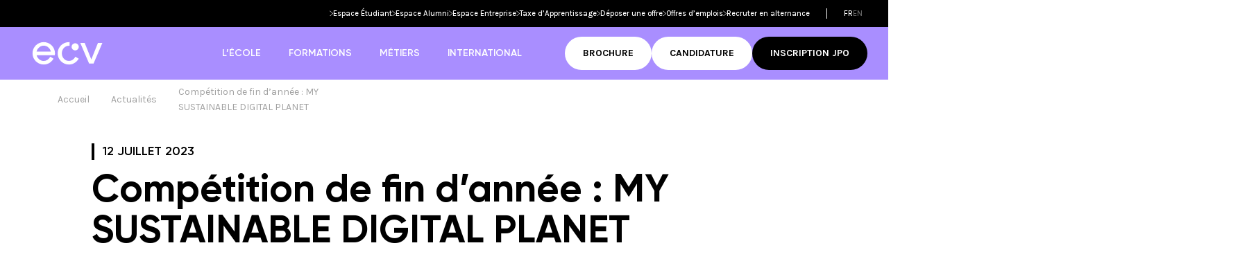

--- FILE ---
content_type: text/html; charset=UTF-8
request_url: https://www.ecv.fr/competition-de-fin-dannee-my-sustainable-digital-planet/
body_size: 16289
content:
<!doctype html>
<!--[if lt IE 9]>
<html class="no-js no-svg ie lt-ie9 lt-ie8 lt-ie7" lang="fr-FR"> <![endif]-->
<!--[if IE 9]>
<html class="no-js no-svg ie ie9 lt-ie9 lt-ie8" lang="fr-FR"> <![endif]-->
<!--[if gt IE 9]><!-->
<html class="no-js no-svg" lang="fr-FR"> <!--<![endif]-->
<head>
    <meta charset="UTF-8">
    <meta http-equiv="Content-Type" content="text/html; charset=UTF-8">
    <meta http-equiv="X-UA-Compatible" content="IE=edge">
    <meta name="viewport" content="width=device-width, initial-scale=1">
    <link rel="profile" href="http://gmpg.org/xfn/11">
    <link rel="apple-touch-icon" sizes="180x180" href="https://www.ecv.fr/app/themes/ecv/favicons/apple-touch-icon.png">
    <link rel="shortcut icon" type="image/x-icon" href="https://www.ecv.fr/app/themes/ecv/favicons/favicon.ico">
    <link rel="icon" type="image/png" sizes="32x32" href="https://www.ecv.fr/app/themes/ecv/favicons/favicon-32x32.png">
    <link rel="icon" type="image/png" sizes="16x16" href="https://www.ecv.fr/app/themes/ecv/favicons/favicon-16x16.png">
    <link rel="manifest" href="https://www.ecv.fr/app/themes/ecv/favicons/site.webmanifest">
    <link rel="mask-icon" href="https://www.ecv.fr/app/themes/ecv/favicons/safari-pinned-tab.svg" color="#aa8fff">
    <meta name="msapplication-TileColor" content="#2b5797">
    <meta name="theme-color" content="#ffffff">
    <script>
        window.dataLayer = window.dataLayer || [];

        function gtag() {
            dataLayer.push(arguments);
        }

        // Set default consent to 'denied' as a placeholder
        // Determine actual values based on your own requirements
        if (localStorage.getItem('consentMode') === null) {
            gtag('consent', 'default', {
                'ad_storage': 'denied',
                'ad_user_data': 'denied',
                'ad_personalization': 'denied',
                'analytics_storage': 'denied'
            });
        } else {
            gtag('consent', 'default', JSON.parse(localStorage.getItem('consentMode')));
        }
        gtag('js', new Date());

        gtag('config', 'UA-888295-1');
    </script>
    <!-- Google Tag Manager -->
    <script>
        (function (w, d, s, l, i) {
            w[l] = w[l] || [];
            w[l].push({
                'gtm.start':
                    new Date().getTime(), event: 'gtm.js'
            });
            var f = d.getElementsByTagName(s)[0],
                j = d.createElement(s), dl = l != 'dataLayer' ? '&l=' + l : '';
            j.async = true;
            j.src =
                'https://www.googletagmanager.com/gtm.js?id=' + i + dl;
            f.parentNode.insertBefore(j, f);
        })(window, document, 'script', 'dataLayer', 'GTM-TZXMXNT');</script>
    <!-- End Google Tag Manager -->

    <!-- Global site tag (gtag.js) - Google Analytics -->
    <script async src="https://www.googletagmanager.com/gtag/js?id=UA-888295-1"></script>
    <meta name='robots' content='index, follow, max-image-preview:large, max-snippet:-1, max-video-preview:-1' />
	<style>img:is([sizes="auto" i], [sizes^="auto," i]) { contain-intrinsic-size: 3000px 1500px }</style>
	
	<!-- This site is optimized with the Yoast SEO plugin v24.9 - https://yoast.com/wordpress/plugins/seo/ -->
	<title>Compétition de fin d’année : MY SUSTAINABLE DIGITAL PLANET - ECV</title>
	<meta name="description" content="Dû 12 au 23 juin ont eu lieu les compétitions de fin d’année à l’ECV Digital Paris. Nos étudiants en 1ère et 2ème année de mastère ont..." />
	<link rel="canonical" href="https://www.ecv.fr/competition-de-fin-dannee-my-sustainable-digital-planet/" />
	<meta property="og:locale" content="fr_FR" />
	<meta property="og:type" content="article" />
	<meta property="og:title" content="Compétition de fin d’année : MY SUSTAINABLE DIGITAL PLANET - ECV" />
	<meta property="og:description" content="Les étudiants en 1ère et 2ème année de mastère ont travaillé autour de la thématique : Le numérique responsable &amp; l’Éco-Branding. 🌐♻️" />
	<meta property="og:url" content="https://www.ecv.fr/competition-de-fin-dannee-my-sustainable-digital-planet/" />
	<meta property="og:site_name" content="ECV" />
	<meta property="article:published_time" content="2023-07-12T12:28:20+00:00" />
	<meta property="article:modified_time" content="2023-12-14T11:10:48+00:00" />
	<meta property="og:image" content="https://www.ecv.fr/app/uploads/2023/07/Visuel-projet-M12.jpg" />
	<meta property="og:image:width" content="2000" />
	<meta property="og:image:height" content="2000" />
	<meta property="og:image:type" content="image/jpeg" />
	<meta name="author" content="Amanda" />
	<meta name="twitter:card" content="summary_large_image" />
	<meta name="twitter:label1" content="Écrit par" />
	<meta name="twitter:data1" content="Amanda" />
	<script type="application/ld+json" class="yoast-schema-graph">{"@context":"https://schema.org","@graph":[{"@type":"Article","@id":"https://www.ecv.fr/competition-de-fin-dannee-my-sustainable-digital-planet/#article","isPartOf":{"@id":"https://www.ecv.fr/competition-de-fin-dannee-my-sustainable-digital-planet/"},"author":{"name":"Amanda","@id":"https://www.ecv.fr/#/schema/person/ceb086deb8e90caa6b011949ea371436"},"headline":"Compétition de fin d’année : MY SUSTAINABLE DIGITAL PLANET","datePublished":"2023-07-12T12:28:20+00:00","dateModified":"2023-12-14T11:10:48+00:00","mainEntityOfPage":{"@id":"https://www.ecv.fr/competition-de-fin-dannee-my-sustainable-digital-planet/"},"wordCount":11,"publisher":{"@id":"https://www.ecv.fr/#organization"},"image":{"@id":"https://www.ecv.fr/competition-de-fin-dannee-my-sustainable-digital-planet/#primaryimage"},"thumbnailUrl":"https://www.ecv.fr/app/uploads/2023/07/Visuel-projet-M12.jpg","keywords":["Éco-conception"],"articleSection":["Compétitions"],"inLanguage":"fr-FR"},{"@type":"WebPage","@id":"https://www.ecv.fr/competition-de-fin-dannee-my-sustainable-digital-planet/","url":"https://www.ecv.fr/competition-de-fin-dannee-my-sustainable-digital-planet/","name":"Compétition de fin d’année : MY SUSTAINABLE DIGITAL PLANET - ECV","isPartOf":{"@id":"https://www.ecv.fr/#website"},"primaryImageOfPage":{"@id":"https://www.ecv.fr/competition-de-fin-dannee-my-sustainable-digital-planet/#primaryimage"},"image":{"@id":"https://www.ecv.fr/competition-de-fin-dannee-my-sustainable-digital-planet/#primaryimage"},"thumbnailUrl":"https://www.ecv.fr/app/uploads/2023/07/Visuel-projet-M12.jpg","datePublished":"2023-07-12T12:28:20+00:00","dateModified":"2023-12-14T11:10:48+00:00","description":"Les étudiants en 1ère et 2ème année de mastère ont travaillé autour de la thématique : Le numérique responsable & l’Éco-Branding. 🌐♻️","breadcrumb":{"@id":"https://www.ecv.fr/competition-de-fin-dannee-my-sustainable-digital-planet/#breadcrumb"},"inLanguage":"fr-FR","potentialAction":[{"@type":"ReadAction","target":["https://www.ecv.fr/competition-de-fin-dannee-my-sustainable-digital-planet/"]}]},{"@type":"ImageObject","inLanguage":"fr-FR","@id":"https://www.ecv.fr/competition-de-fin-dannee-my-sustainable-digital-planet/#primaryimage","url":"https://www.ecv.fr/app/uploads/2023/07/Visuel-projet-M12.jpg","contentUrl":"https://www.ecv.fr/app/uploads/2023/07/Visuel-projet-M12.jpg","width":2000,"height":2000},{"@type":"BreadcrumbList","@id":"https://www.ecv.fr/competition-de-fin-dannee-my-sustainable-digital-planet/#breadcrumb","itemListElement":[{"@type":"ListItem","position":1,"name":"Home","item":"https://www.ecv.fr/"},{"@type":"ListItem","position":2,"name":"Actualités","item":"https://www.ecv.fr/lecole/actualites/"},{"@type":"ListItem","position":3,"name":"Compétition de fin d’année : MY SUSTAINABLE DIGITAL PLANET"}]},{"@type":"WebSite","@id":"https://www.ecv.fr/#website","url":"https://www.ecv.fr/","name":"ECV","description":"","publisher":{"@id":"https://www.ecv.fr/#organization"},"potentialAction":[{"@type":"SearchAction","target":{"@type":"EntryPoint","urlTemplate":"https://www.ecv.fr/?s={search_term_string}"},"query-input":{"@type":"PropertyValueSpecification","valueRequired":true,"valueName":"search_term_string"}}],"inLanguage":"fr-FR"},{"@type":"Organization","@id":"https://www.ecv.fr/#organization","name":"ECV","url":"https://www.ecv.fr/","logo":{"@type":"ImageObject","inLanguage":"fr-FR","@id":"https://www.ecv.fr/#/schema/logo/image/","url":"https://www.ecv.fr/app/uploads/2024/10/logo_paysage_baseline_noirviolet_RVB.png","contentUrl":"https://www.ecv.fr/app/uploads/2024/10/logo_paysage_baseline_noirviolet_RVB.png","width":1888,"height":444,"caption":"ECV"},"image":{"@id":"https://www.ecv.fr/#/schema/logo/image/"}},{"@type":"Person","@id":"https://www.ecv.fr/#/schema/person/ceb086deb8e90caa6b011949ea371436","name":"Amanda","image":{"@type":"ImageObject","inLanguage":"fr-FR","@id":"https://www.ecv.fr/#/schema/person/image/","url":"https://secure.gravatar.com/avatar/df6953913b53ed6b93ac882f58c6936d14c9559cac559b9b93e1e50d2c434237?s=96&d=mm&r=g","contentUrl":"https://secure.gravatar.com/avatar/df6953913b53ed6b93ac882f58c6936d14c9559cac559b9b93e1e50d2c434237?s=96&d=mm&r=g","caption":"Amanda"},"url":"https://www.ecv.fr/author/a-nesicecvdigital-fr/"}]}</script>
	<!-- / Yoast SEO plugin. -->


<script type="text/javascript">
/* <![CDATA[ */
window._wpemojiSettings = {"baseUrl":"https:\/\/s.w.org\/images\/core\/emoji\/15.1.0\/72x72\/","ext":".png","svgUrl":"https:\/\/s.w.org\/images\/core\/emoji\/15.1.0\/svg\/","svgExt":".svg","source":{"concatemoji":"https:\/\/www.ecv.fr\/wp\/wp-includes\/js\/wp-emoji-release.min.js?ver=6.8"}};
/*! This file is auto-generated */
!function(i,n){var o,s,e;function c(e){try{var t={supportTests:e,timestamp:(new Date).valueOf()};sessionStorage.setItem(o,JSON.stringify(t))}catch(e){}}function p(e,t,n){e.clearRect(0,0,e.canvas.width,e.canvas.height),e.fillText(t,0,0);var t=new Uint32Array(e.getImageData(0,0,e.canvas.width,e.canvas.height).data),r=(e.clearRect(0,0,e.canvas.width,e.canvas.height),e.fillText(n,0,0),new Uint32Array(e.getImageData(0,0,e.canvas.width,e.canvas.height).data));return t.every(function(e,t){return e===r[t]})}function u(e,t,n){switch(t){case"flag":return n(e,"\ud83c\udff3\ufe0f\u200d\u26a7\ufe0f","\ud83c\udff3\ufe0f\u200b\u26a7\ufe0f")?!1:!n(e,"\ud83c\uddfa\ud83c\uddf3","\ud83c\uddfa\u200b\ud83c\uddf3")&&!n(e,"\ud83c\udff4\udb40\udc67\udb40\udc62\udb40\udc65\udb40\udc6e\udb40\udc67\udb40\udc7f","\ud83c\udff4\u200b\udb40\udc67\u200b\udb40\udc62\u200b\udb40\udc65\u200b\udb40\udc6e\u200b\udb40\udc67\u200b\udb40\udc7f");case"emoji":return!n(e,"\ud83d\udc26\u200d\ud83d\udd25","\ud83d\udc26\u200b\ud83d\udd25")}return!1}function f(e,t,n){var r="undefined"!=typeof WorkerGlobalScope&&self instanceof WorkerGlobalScope?new OffscreenCanvas(300,150):i.createElement("canvas"),a=r.getContext("2d",{willReadFrequently:!0}),o=(a.textBaseline="top",a.font="600 32px Arial",{});return e.forEach(function(e){o[e]=t(a,e,n)}),o}function t(e){var t=i.createElement("script");t.src=e,t.defer=!0,i.head.appendChild(t)}"undefined"!=typeof Promise&&(o="wpEmojiSettingsSupports",s=["flag","emoji"],n.supports={everything:!0,everythingExceptFlag:!0},e=new Promise(function(e){i.addEventListener("DOMContentLoaded",e,{once:!0})}),new Promise(function(t){var n=function(){try{var e=JSON.parse(sessionStorage.getItem(o));if("object"==typeof e&&"number"==typeof e.timestamp&&(new Date).valueOf()<e.timestamp+604800&&"object"==typeof e.supportTests)return e.supportTests}catch(e){}return null}();if(!n){if("undefined"!=typeof Worker&&"undefined"!=typeof OffscreenCanvas&&"undefined"!=typeof URL&&URL.createObjectURL&&"undefined"!=typeof Blob)try{var e="postMessage("+f.toString()+"("+[JSON.stringify(s),u.toString(),p.toString()].join(",")+"));",r=new Blob([e],{type:"text/javascript"}),a=new Worker(URL.createObjectURL(r),{name:"wpTestEmojiSupports"});return void(a.onmessage=function(e){c(n=e.data),a.terminate(),t(n)})}catch(e){}c(n=f(s,u,p))}t(n)}).then(function(e){for(var t in e)n.supports[t]=e[t],n.supports.everything=n.supports.everything&&n.supports[t],"flag"!==t&&(n.supports.everythingExceptFlag=n.supports.everythingExceptFlag&&n.supports[t]);n.supports.everythingExceptFlag=n.supports.everythingExceptFlag&&!n.supports.flag,n.DOMReady=!1,n.readyCallback=function(){n.DOMReady=!0}}).then(function(){return e}).then(function(){var e;n.supports.everything||(n.readyCallback(),(e=n.source||{}).concatemoji?t(e.concatemoji):e.wpemoji&&e.twemoji&&(t(e.twemoji),t(e.wpemoji)))}))}((window,document),window._wpemojiSettings);
/* ]]> */
</script>
<style id='wp-emoji-styles-inline-css' type='text/css'>

	img.wp-smiley, img.emoji {
		display: inline !important;
		border: none !important;
		box-shadow: none !important;
		height: 1em !important;
		width: 1em !important;
		margin: 0 0.07em !important;
		vertical-align: -0.1em !important;
		background: none !important;
		padding: 0 !important;
	}
</style>
<link rel="stylesheet preload" href="https://fonts.googleapis.com/css?family=Karla%3A400%2C500%2C700&#038;display=swap&#038;ver=6.8" as="style" onload="this.onload=null;">
<noscript><link rel='stylesheet' id='gfont-css' href='https://fonts.googleapis.com/css?family=Karla%3A400%2C500%2C700&#038;display=swap&#038;ver=6.8' type='text/css' media='all' />
</noscript><link rel="stylesheet preload" href="https://www.ecv.fr/app/themes/ecv/assets/app.css?ver=1750145242" as="style" onload="this.onload=null;">
<noscript><link rel='stylesheet' id='app-css' href='https://www.ecv.fr/app/themes/ecv/assets/app.css?ver=1750145242' type='text/css' media='all' />
</noscript><script type="text/javascript" src="https://www.ecv.fr/wp/wp-includes/js/jquery/jquery.min.js?ver=3.7.1" id="jquery-core-js"></script>
<script type="text/javascript" src="https://www.ecv.fr/wp/wp-includes/js/jquery/jquery-migrate.min.js?ver=3.4.1" id="jquery-migrate-js"></script>
<script type="text/javascript" src="https://www.ecv.fr/app/plugins/ad-forms-wp/front/assets/iframe-manager.js?ver=6.8" id="ad-forms-wp-iframe-manager-js"></script>
<link rel="https://api.w.org/" href="https://www.ecv.fr/wp-json/" /><link rel="alternate" title="JSON" type="application/json" href="https://www.ecv.fr/wp-json/wp/v2/posts/46836" /><link rel="EditURI" type="application/rsd+xml" title="RSD" href="https://www.ecv.fr/wp/xmlrpc.php?rsd" />
<meta name="generator" content="WordPress 6.8" />
<link rel='shortlink' href='https://www.ecv.fr/?p=46836' />
<link rel="alternate" title="oEmbed (JSON)" type="application/json+oembed" href="https://www.ecv.fr/wp-json/oembed/1.0/embed?url=https%3A%2F%2Fwww.ecv.fr%2Fcompetition-de-fin-dannee-my-sustainable-digital-planet%2F" />
<link rel="alternate" title="oEmbed (XML)" type="text/xml+oembed" href="https://www.ecv.fr/wp-json/oembed/1.0/embed?url=https%3A%2F%2Fwww.ecv.fr%2Fcompetition-de-fin-dannee-my-sustainable-digital-planet%2F&#038;format=xml" />
<script>
  (function (w, d, s, u, n, e, a) {
    w["NDRSTND_ALIAS"] = n; w[n] = w[n] || function (cb) { (w[n].q = w[n].q || []).push(cb); };
    e = d.createElement(s); e.src = u; e.async = 1;
    a = d.getElementsByTagName(s)[0]; a.parentNode.insertBefore(e, a);
  })(window, document, "script", "https://ndrstnd.ecv.fr/scripts/ndrstnd-v1.js", "ndrstnd");
    ndrstnd(function (client) {
    const tracker = client.createTracker(
        "ecv", 
        {"ndrstndDomain":"ndrstnd.ecv.fr"}
    );
  tracker.send("pageview");
  });
</script><style type="text/css">.broken_link, a.broken_link {
	text-decoration: line-through;
}</style>
    </head>

<body class="wp-singular post-template-default single single-post postid-46836 single-format-standard wp-theme-ecv">
    <div class="topbar">
        <div class="container">
            <ul id="topnav" class="topbar-menu"><li id="menu-item-46663" class="menu-item menu-item-type-post_type menu-item-object-page menu-item-46663"><a href="https://www.ecv.fr/espace-etudiant/">Espace Étudiant</a></li>
<li id="menu-item-46664" class="menu-item menu-item-type-post_type menu-item-object-page menu-item-46664"><a href="https://www.ecv.fr/espace-alumni/">Espace Alumni</a></li>
<li id="menu-item-46665" class="menu-item menu-item-type-post_type menu-item-object-page menu-item-46665"><a href="https://www.ecv.fr/espace-entreprise/">Espace Entreprise</a></li>
<li id="menu-item-46666" class="menu-item menu-item-type-post_type menu-item-object-page menu-item-46666"><a href="https://www.ecv.fr/espace-entreprise/taxe-dapprentissage/">Taxe d’Apprentissage</a></li>
<li id="menu-item-46667" class="menu-item menu-item-type-custom menu-item-object-custom menu-item-46667"><a href="https://community.ecv.fr/fr/jobboard/add">Déposer une offre</a></li>
<li id="menu-item-46668" class="menu-item menu-item-type-custom menu-item-object-custom menu-item-46668"><a href="https://community.ecv.fr/fr/Jobboard/?page=1">Offres d&#8217;emplois</a></li>
<li id="menu-item-62947" class="menu-item menu-item-type-post_type menu-item-object-page menu-item-62947"><a href="https://www.ecv.fr/recruter-alternance/">Recruter en alternance</a></li>
</ul>
                                    <div class="topbar-lang">
                                <a href="https://www.ecv.fr/competition-de-fin-dannee-my-sustainable-digital-planet/" class="is-active">fr</a>                <a href="https://www.ecv.fr/en/">en</a>
            </div>
                    </div>
    </div>

    <header class="header" role="banner">
        <nav class="header-wrapper container">
            <a href="https://www.ecv.fr/" title="ECV (Retour à l'accueil)"
               class="header__logo">
                                    <img
                            src="https://www.ecv.fr/app/themes/ecv/images/svg/fr_logo-ecv-redesign.svg"
                            title="ECV (Retour à l'accueil)"
                            alt="ECV"
                            width="195"
                            height="auto" class="desktop-only">
                                      <img
                            src="https://www.ecv.fr/app/themes/ecv/images/svg/logo_dark.svg"
                            title="ECV (Retour à l'accueil)"
                            alt="ECV"
                            width="195"
                            height="auto" class="phone-only logo-mobile">

                            </a>
                                                                                        <ul id="menu" class="header-menu depth-root"><li class="menu-item menu-item-type-post_type menu-item-object-page menu-item-has-children menu-item-40262"><a href="https://www.ecv.fr/lecole/">L’école</a>          <div class="mega-menu">
            <div class="container">
              <ul class="mega-menu__nav depth-0">	<li class="menu-item menu-item-type-post_type menu-item-object-page menu-item-has-children menu-item-42495"><a href="https://www.ecv.fr/lecole/">L’ECV</a>
	<ul class="depth-1">
		<li class="menu-item menu-item-type-custom menu-item-object-custom menu-item-50028"><a href="https://www.ecv.fr/lecole/actualites/">Actualités</a></li>
		<li class="menu-item menu-item-type-custom menu-item-object-custom menu-item-13924"><a href="https://www.ecv.fr/event/">Événements</a></li>
		<li class="menu-item menu-item-type-post_type menu-item-object-page menu-item-40263"><a href="https://www.ecv.fr/lecole/">Notre histoire</a></li>
		<li class="menu-item menu-item-type-post_type menu-item-object-page menu-item-57518"><a href="https://www.ecv.fr/lecole/charte-graphique/">Charte Graphique</a></li>
		<li class="menu-item menu-item-type-custom menu-item-object-custom menu-item-21731"><a href="https://www.ecv.fr/nous-contacter/">Contacter l&rsquo;ECV</a></li>
		<li class="menu-item menu-item-type-post_type menu-item-object-page menu-item-64104"><a href="https://www.ecv.fr/journee-portes-ouvertes/">Portes Ouvertes</a></li>
		<li class="menu-item menu-item-type-post_type menu-item-object-page menu-item-64296"><a href="https://www.ecv.fr/stage-decouverte/">Stage Découverte</a></li>
	</ul>
</li>
	<li class="menu-item menu-item-type-custom menu-item-object-custom menu-item-has-children menu-item-42497"><a href="#">Campus</a>
	<ul class="depth-1">
		<li class="menu-item menu-item-type-custom menu-item-object-custom menu-item-50023"><a href="https://www.ecv.fr/lecole/paris/">Paris</a></li>
		<li class="menu-item menu-item-type-custom menu-item-object-custom menu-item-50024"><a href="https://www.ecv.fr/lecole/bordeaux/">Bordeaux</a></li>
		<li class="menu-item menu-item-type-custom menu-item-object-custom menu-item-50025"><a href="https://www.ecv.fr/lecole/nantes/">Nantes</a></li>
		<li class="menu-item menu-item-type-custom menu-item-object-custom menu-item-50026"><a href="https://www.ecv.fr/lecole/lille/">Lille</a></li>
		<li class="menu-item menu-item-type-custom menu-item-object-custom menu-item-50027"><a href="https://www.ecv.fr/lecole/aix-en-provence/">Aix-en-provence</a></li>
		<li class="menu-item menu-item-type-post_type menu-item-object-page menu-item-57024"><a href="https://www.ecv.fr/lecole/strasbourg/">Strasbourg 🆕</a></li>
	</ul>
</li>
	<li class="menu-item menu-item-type-custom menu-item-object-custom menu-item-has-children menu-item-42498"><a href="#">Ressources</a>
	<ul class="depth-1">
		<li class="menu-item menu-item-type-post_type menu-item-object-page menu-item-66694"><a href="https://www.ecv.fr/nice-to-meet-you-un-nouveau-regard-sur-les-metiers-de-la-creation/">Nice to meet you 🆕</a></li>
		<li class="menu-item menu-item-type-custom menu-item-object-custom menu-item-50477"><a href="https://www.ecv.fr/lecole/projets/">Projets</a></li>
		<li class="menu-item menu-item-type-custom menu-item-object-custom menu-item-50705"><a href="https://www.ecv.fr/lecole/creative-community/">Etudiants et Alumni</a></li>
		<li class="menu-item menu-item-type-post_type menu-item-object-page menu-item-50476"><a href="https://www.ecv.fr/faq/">FAQ</a></li>
	</ul>
</li>
	<li class="menu-item menu-item-type-custom menu-item-object-custom menu-item-has-children menu-item-48681"><a href="#">Étudier</a>
	<ul class="depth-1">
		<li class="menu-item menu-item-type-post_type menu-item-object-page menu-item-42491"><a href="https://www.ecv.fr/lecole/preparer-son-entretien-dadmission/">Préparer son admission</a></li>
		<li class="menu-item menu-item-type-post_type menu-item-object-page menu-item-42492"><a href="https://www.ecv.fr/5-conseils-pour-reussir-son-book/">5 conseils pour réussir son book</a></li>
		<li class="menu-item menu-item-type-post_type menu-item-object-page menu-item-33247"><a href="https://www.ecv.fr/lecole/certifications-rncp/">Certifications RNCP</a></li>
		<li class="menu-item menu-item-type-post_type menu-item-object-page menu-item-27753"><a href="https://www.ecv.fr/lecole/certifications-accreditations/">Qualité et Accréditations</a></li>
		<li class="menu-item menu-item-type-post_type menu-item-object-page menu-item-52819"><a href="https://www.ecv.fr/frais-de-scolarite/">Frais de scolarité</a></li>
		<li class="menu-item menu-item-type-post_type menu-item-object-page menu-item-43477"><a href="https://www.ecv.fr/lecole/vae/">VAE</a></li>
		<li class="menu-item menu-item-type-post_type menu-item-object-page menu-item-42527"><a href="https://www.ecv.fr/lecole/charte-handicap/">Handi’Accueillante</a></li>
	</ul>
</li>
</ul><div class="mega-menu__right">
  <div class="mega-menu__right-title"><p><img decoding="async" class="alignnone size-medium wp-image-63375" src="https://www.ecv.fr/app/uploads/2025/06/Capture-decran-2025-06-04-a-12.39.43-296x296.png" alt="" width="296" height="296" srcset="https://www.ecv.fr/app/uploads/2025/06/Capture-decran-2025-06-04-a-12.39.43-296x296.png 296w, https://www.ecv.fr/app/uploads/2025/06/Capture-decran-2025-06-04-a-12.39.43-100x100.png 100w, https://www.ecv.fr/app/uploads/2025/06/Capture-decran-2025-06-04-a-12.39.43-200x200.png 200w, https://www.ecv.fr/app/uploads/2025/06/Capture-decran-2025-06-04-a-12.39.43-350x350.png 350w, https://www.ecv.fr/app/uploads/2025/06/Capture-decran-2025-06-04-a-12.39.43-390x390.png 390w, https://www.ecv.fr/app/uploads/2025/06/Capture-decran-2025-06-04-a-12.39.43-400x400.png 400w, https://www.ecv.fr/app/uploads/2025/06/Capture-decran-2025-06-04-a-12.39.43.png 666w" sizes="(max-width: 296px) 100vw, 296px" /></p>
</div>
      <a class="btn-filled btn-max" href="https://www.ecv.fr/resultats-parcoursup/" target="">En savoir plus</a>
  </div>
</div></div></li>
<li class="menu-item menu-item-type-custom menu-item-object-custom menu-item-has-children menu-item-50018"><a href="#">Formations</a>          <div class="mega-menu">
            <div class="container">
              <ul class="mega-menu__nav depth-0">	<li class="menu-item menu-item-type-post_type menu-item-object-page menu-item-has-children menu-item-375"><a rel="page" href="https://www.ecv.fr/design/">Design</a>
	<ul class="depth-1">
		<li class="menu-item menu-item-type-post_type menu-item-object-page menu-item-has-children menu-item-60688"><a href="https://www.ecv.fr/design/bachelor/">Bachelors Design</a>
		<ul class="depth-2">
			<li class="menu-item menu-item-type-custom menu-item-object-custom menu-item-50059"><a href="https://www.ecv.fr/design/bachelor-design-graphique/" data-tags="Initial,Stage,Option English,International">Design graphique</a></li>
			<li class="menu-item menu-item-type-post_type menu-item-object-page menu-item-14116"><a href="https://www.ecv.fr/design/bachelor-architecture-dinterieur/" data-tags="Initial,Stage,International">Architecture d’intérieur</a></li>
		</ul>
</li>
		<li class="menu-item menu-item-type-post_type menu-item-object-page menu-item-has-children menu-item-60687"><a href="https://www.ecv.fr/design/mastere/">Mastères Design</a>
		<ul class="depth-2">
			<li class="menu-item menu-item-type-post_type menu-item-object-page menu-item-33357"><a href="https://www.ecv.fr/design/mastere-direction-artistique-360/" data-tags="International,Initial,Stage,Option English">Direction Artistique 360°</a></li>
			<li class="menu-item menu-item-type-post_type menu-item-object-page menu-item-31419"><a href="https://www.ecv.fr/digital/mastere-direction-artistique-en-digital/" data-tags="Alternance">DA en Digital</a></li>
			<li class="menu-item menu-item-type-post_type menu-item-object-page menu-item-34159"><a href="https://www.ecv.fr/design/mastere-direction-artistique-en-publicite/" data-tags="Alternance">DA en Publicité</a></li>
			<li class="menu-item menu-item-type-post_type menu-item-object-page menu-item-34156"><a href="https://www.ecv.fr/design/mastere-direction-artistique-en-design-graphique/" data-tags="Alternance">DA en Design Graphique</a></li>
			<li class="menu-item menu-item-type-post_type menu-item-object-page menu-item-66515"><a href="https://www.ecv.fr/design/mastere-design-et-typographie/">DA &#038; Typographie</a></li>
			<li class="menu-item menu-item-type-post_type menu-item-object-page menu-item-34150"><a href="https://www.ecv.fr/design/mastere-architecture-dinterieur-scenographie/" data-tags="Alternance">Architecture d’intérieur &#038; Scénographie</a></li>
		</ul>
</li>
	</ul>
</li>
	<li class="menu-item menu-item-type-post_type menu-item-object-page menu-item-has-children menu-item-376"><a rel="page" href="https://www.ecv.fr/digital/">Digital</a>
	<ul class="depth-1">
		<li class="menu-item menu-item-type-custom menu-item-object-custom menu-item-has-children menu-item-42468"><span >Bachelor Digital</span>
		<ul class="depth-2">
			<li class="menu-item menu-item-type-post_type menu-item-object-page menu-item-31080"><a href="https://www.ecv.fr/digital/bachelor-conception-ui/" data-tags="Alternance">Conception UI</a></li>
		</ul>
</li>
		<li class="menu-item menu-item-type-custom menu-item-object-custom menu-item-has-children menu-item-42467"><span >Mastères Digital</span>
		<ul class="depth-2">
			<li class="menu-item menu-item-type-custom menu-item-object-custom menu-item-42932"><a href="https://www.ecv.fr/digital/mastere-direction-artistique-en-digital/" data-tags="Alternance">DA en Digital</a></li>
			<li class="menu-item menu-item-type-post_type menu-item-object-page menu-item-30911"><a href="https://www.ecv.fr/digital/mastere-developpement-web/" data-tags="Alternance">Lead Developer Front End</a></li>
			<li class="menu-item menu-item-type-post_type menu-item-object-page menu-item-31017"><a href="https://www.ecv.fr/digital/mastere-design-ux-ui/" data-tags="Alternance">UX/UI Design</a></li>
		</ul>
</li>
	</ul>
</li>
	<li class="menu-item menu-item-type-custom menu-item-object-custom menu-item-has-children menu-item-50019"><a href="https://www.ecv.fr/animation/">Animation</a>
	<ul class="depth-1">
		<li class="menu-item menu-item-type-custom menu-item-object-custom menu-item-has-children menu-item-42466"><span >Bachelor Animation</span>
		<ul class="depth-2">
			<li class="menu-item menu-item-type-post_type menu-item-object-page menu-item-32403"><a href="https://www.ecv.fr/animation/bachelor-animation-2d-3d/" data-tags="International,Stage">Cinéma d’Animation 2D/3D</a></li>
		</ul>
</li>
		<li class="menu-item menu-item-type-custom menu-item-object-custom menu-item-has-children menu-item-42463"><span >Mastère Animation</span>
		<ul class="depth-2">
			<li class="menu-item menu-item-type-post_type menu-item-object-page menu-item-58933"><a href="https://www.ecv.fr/animation/mastere-cinema-animation-2d-3d/" data-tags="Initial,Stage">Cinéma d’Animation 2D/3D</a></li>
		</ul>
</li>
	</ul>
</li>
	<li class="menu-item menu-item-type-post_type menu-item-object-page menu-item-has-children menu-item-377"><a rel="page" href="https://www.ecv.fr/game/">Game</a>
	<ul class="depth-1">
		<li class="menu-item menu-item-type-custom menu-item-object-custom menu-item-has-children menu-item-42465"><span >Bachelor Game</span>
		<ul class="depth-2">
			<li class="menu-item menu-item-type-custom menu-item-object-custom menu-item-50021"><a href="https://www.ecv.fr/game/bachelor-game/" data-tags="Initial,Stage,International">Game</a></li>
		</ul>
</li>
		<li class="menu-item menu-item-type-post_type menu-item-object-page menu-item-64910"><a href="https://www.ecv.fr/game/bachelor-game-motion-design/">Game &#038; Interactive Design</a></li>
		<li class="menu-item menu-item-type-custom menu-item-object-custom menu-item-has-children menu-item-42462"><span >Mastère Game</span>
		<ul class="depth-2">
			<li class="menu-item menu-item-type-custom menu-item-object-custom menu-item-50022"><a href="https://www.ecv.fr/game/mastere-game/" data-tags="Initial,Stage">Game</a></li>
		</ul>
</li>
	</ul>
</li>
</ul><div class="mega-menu__right">
  <div class="mega-menu__right-title"><p>Filtrer les formations</p>
</div>
  </div>
</div></div></li>
<li class="menu-item menu-item-type-custom menu-item-object-custom menu-item-has-children menu-item-42521"><a href="https://www.ecv.fr/nice-to-meet-you-un-nouveau-regard-sur-les-metiers-de-la-creation/">Métiers</a>          <div class="mega-menu">
            <div class="container">
              <ul class="mega-menu__nav depth-0">	<li class="menu-item menu-item-type-custom menu-item-object-custom menu-item-has-children menu-item-42770"><a href="https://www.ecv.fr/job/?tax%5Bcursus%5D=13&#038;tax%5Bjob-category%5D=0">Design</a>
	<ul class="depth-1">
<li class="menu-item menu-item-type-custom menu-item-object-custom"><button onclick='window.location.href="https://www.ecv.fr/job/directeur-artistique/"' class="menu-link">Directeur artistique</button></li></li>
<li class="menu-item menu-item-type-custom menu-item-object-custom"><button onclick='window.location.href="https://www.ecv.fr/job/creative-leader/"' class="menu-link">Creative Leader</button></li></li>
<li class="menu-item menu-item-type-custom menu-item-object-custom"><button onclick='window.location.href="https://www.ecv.fr/job/designer-graphique/"' class="menu-link">Designer Graphique</button></li></li>
<li class="menu-item menu-item-type-custom menu-item-object-custom"><button onclick='window.location.href="https://www.ecv.fr/job/architecte-dinterieur/"' class="menu-link">Architecte d'intérieur</button></li></li>
<li class="menu-item menu-item-type-custom menu-item-object-custom"><button onclick='window.location.href="https://www.ecv.fr/job/scenographe/"' class="menu-link">Scénographe</button></li></li>
	</ul>
</li>
	<li class="menu-item menu-item-type-custom menu-item-object-custom menu-item-has-children menu-item-42771"><a href="https://www.ecv.fr/job/?tax%5Bcursus%5D=15&#038;tax%5Bjob-category%5D=0">Digital</a>
	<ul class="depth-1">
<li class="menu-item menu-item-type-custom menu-item-object-custom"><button onclick='window.location.href="https://www.ecv.fr/job/product-manager/"' class="menu-link">Product Manager</button></li></li>
<li class="menu-item menu-item-type-custom menu-item-object-custom"><button onclick='window.location.href="https://www.ecv.fr/job/ux-designer/"' class="menu-link">UX Designer</button></li></li>
<li class="menu-item menu-item-type-custom menu-item-object-custom"><button onclick='window.location.href="https://www.ecv.fr/job/creative-technologist/"' class="menu-link">Creative Technologist</button></li></li>
<li class="menu-item menu-item-type-custom menu-item-object-custom"><button onclick='window.location.href="https://www.ecv.fr/job/developpeur-web/"' class="menu-link">Développeur Web</button></li></li>
<li class="menu-item menu-item-type-custom menu-item-object-custom"><button onclick='window.location.href="https://www.ecv.fr/job/webdesigner/"' class="menu-link">Web Designer</button></li></li>
	</ul>
</li>
	<li class="menu-item menu-item-type-custom menu-item-object-custom menu-item-has-children menu-item-42766"><a href="https://www.ecv.fr/job/?tax%5Bcursus%5D=12&#038;tax%5Bjob-category%5D=0">Animation</a>
	<ul class="depth-1">
<li class="menu-item menu-item-type-custom menu-item-object-custom"><button onclick='window.location.href="https://www.ecv.fr/job/animateur-3d/"' class="menu-link">Animateur 3D</button></li></li>
<li class="menu-item menu-item-type-custom menu-item-object-custom"><button onclick='window.location.href="https://www.ecv.fr/job/animateur-2d/"' class="menu-link">Animateur 2D</button></li></li>
<li class="menu-item menu-item-type-custom menu-item-object-custom"><button onclick='window.location.href="https://www.ecv.fr/job/character-designer/"' class="menu-link">Character Designer</button></li></li>
<li class="menu-item menu-item-type-custom menu-item-object-custom"><button onclick='window.location.href="https://www.ecv.fr/job/concept-artist/"' class="menu-link">Concept Artist</button></li></li>
<li class="menu-item menu-item-type-custom menu-item-object-custom"><button onclick='window.location.href="https://www.ecv.fr/job/storyboarder/"' class="menu-link">Storyboarder</button></li></li>
	</ul>
</li>
	<li class="menu-item menu-item-type-custom menu-item-object-custom menu-item-has-children menu-item-42772"><a href="https://www.ecv.fr/job/?tax%5Bcursus%5D=14&#038;tax%5Bjob-category%5D=0">Game</a>
	<ul class="depth-1">
<li class="menu-item menu-item-type-custom menu-item-object-custom"><button onclick='window.location.href="https://www.ecv.fr/job/game-designer/"' class="menu-link">Game Designer</button></li></li>
<li class="menu-item menu-item-type-custom menu-item-object-custom"><button onclick='window.location.href="https://www.ecv.fr/job/game-programmer/"' class="menu-link">Game Programmer</button></li></li>
<li class="menu-item menu-item-type-custom menu-item-object-custom"><button onclick='window.location.href="https://www.ecv.fr/job/modelisateur-3d/"' class="menu-link">Modélisateur 3D</button></li></li>
<li class="menu-item menu-item-type-custom menu-item-object-custom"><button onclick='window.location.href="https://www.ecv.fr/job/superviseur-de-rendu-3d-lighting/"' class="menu-link">Superviseur 3D</button></li></li>
<li class="menu-item menu-item-type-custom menu-item-object-custom"><button onclick='window.location.href="https://www.ecv.fr/job/vfx-compositing/"' class="menu-link">VFX Artist</button></li></li>
	</ul>
</li>
</ul><div class="mega-menu__right">
  <div class="mega-menu__right-title"><p><img loading="lazy" decoding="async" class="alignnone size-medium wp-image-66648" src="https://www.ecv.fr/app/uploads/2025/12/AssetsLancementNTMY_opengraph-554x291.png" alt="" width="300" height="158" srcset="https://www.ecv.fr/app/uploads/2025/12/AssetsLancementNTMY_opengraph-554x291.png 554w, https://www.ecv.fr/app/uploads/2025/12/AssetsLancementNTMY_opengraph-1024x538.png 1024w, https://www.ecv.fr/app/uploads/2025/12/AssetsLancementNTMY_opengraph-768x403.png 768w, https://www.ecv.fr/app/uploads/2025/12/AssetsLancementNTMY_opengraph-1536x806.png 1536w, https://www.ecv.fr/app/uploads/2025/12/AssetsLancementNTMY_opengraph-2048x1075.png 2048w, https://www.ecv.fr/app/uploads/2025/12/AssetsLancementNTMY_opengraph-1108x582.png 1108w, https://www.ecv.fr/app/uploads/2025/12/AssetsLancementNTMY_opengraph-400x210.png 400w" sizes="auto, (max-width: 300px) 100vw, 300px" /></p>
</div>
      <a class="btn-filled btn-max" href="https://www.ecv.fr/nice-to-meet-you-un-nouveau-regard-sur-les-metiers-de-la-creation/" target="">Découvrir</a>
  </div>
</div></div></li>
<li class="menu-item menu-item-type-post_type menu-item-object-page menu-item-has-children menu-item-50691"><a href="https://www.ecv.fr/international/">International</a>          <div class="mega-menu">
            <div class="container">
              <ul class="mega-menu__nav depth-0">	<li class="menu-item menu-item-type-custom menu-item-object-custom menu-item-has-children menu-item-42892"><a href="#">Programmes</a>
	<ul class="depth-1">
		<li class="menu-item menu-item-type-post_type menu-item-object-page menu-item-56528"><a href="https://www.ecv.fr/international/foundation-year-design/">Foundation Year in Design 🆕</a></li>
		<li class="menu-item menu-item-type-post_type menu-item-object-page menu-item-43389"><a href="https://www.ecv.fr/international/bachelor-graphic-design/">International Bachelor: Graphic Design</a></li>
		<li class="menu-item menu-item-type-custom menu-item-object-custom menu-item-51349"><a href="https://www.ecv.fr/international/international-master-graphic-design-art-direction/">International Master: Graphic Design for Art Direction</a></li>
		<li class="menu-item menu-item-type-post_type menu-item-object-page menu-item-51929"><a href="https://www.ecv.fr/international/etudier-le-design-en-france/">Study Art and French Language</a></li>
	</ul>
</li>
	<li class="menu-item menu-item-type-custom menu-item-object-custom menu-item-has-children menu-item-50693"><a href="#"><span>Infos</span>&nbsp;&#038;&nbsp;<span>Dispositifs</span></a>
	<ul class="depth-1">
		<li class="menu-item menu-item-type-post_type menu-item-object-page menu-item-50689"><a href="https://www.ecv.fr/international/erasmus/">Programme d’échange</a></li>
		<li class="menu-item menu-item-type-post_type menu-item-object-page menu-item-50692"><a href="https://www.ecv.fr/international/cumulus/">Cumulus</a></li>
		<li class="menu-item menu-item-type-post_type menu-item-object-page menu-item-7779"><a href="https://www.ecv.fr/international/admissions-internationales/">Admissions</a></li>
		<li class="menu-item menu-item-type-post_type menu-item-object-page menu-item-43502"><a href="https://www.ecv.fr/international/faq-international/">FAQ</a></li>
	</ul>
</li>
	<li class="menu-item menu-item-type-custom menu-item-object-custom menu-item-has-children menu-item-53116"><a href="#">Vivre en France</a>
	<ul class="depth-1">
		<li class="menu-item menu-item-type-custom menu-item-object-custom menu-item-51992"><a href="https://www.ecv.fr/international/vivre-a-paris/">Vivre à Paris</a></li>
		<li class="menu-item menu-item-type-post_type menu-item-object-page menu-item-53112"><a href="https://www.ecv.fr/international/vivre-a-aix-en-provence/">Vivre à Aix-en-Provence</a></li>
		<li class="menu-item menu-item-type-post_type menu-item-object-page menu-item-53113"><a href="https://www.ecv.fr/international/vivre-a-bordeaux/">Vivre à Bordeaux</a></li>
		<li class="menu-item menu-item-type-post_type menu-item-object-page menu-item-53114"><a href="https://www.ecv.fr/international/vivre-a-nantes/">Vivre à Nantes</a></li>
		<li class="menu-item menu-item-type-post_type menu-item-object-page menu-item-53115"><a href="https://www.ecv.fr/international/vivre-a-lille/">Vivre à Lille</a></li>
	</ul>
</li>
</ul><div class="mega-menu__right">
  <div class="mega-menu__right-title"></div>
  </div>
</div></div></li>
</ul>
            

                                                        <div class="header__buttons">
                                            <a class="header__button" href="https://www.ecv.fr/demande-de-documentation/" target="">
                            Brochure
                        </a>
                                            <a class="header__button" href="/demande-dentretien/" target="">
                            Candidature
                        </a>
                                            <a class="header__button" href="https://www.ecv.fr/event/#portes-ouvertes" target="">
                            Inscription JPO
                        </a>
                                    </div>
                        <button class="header__burger"><span></span></button>
        </nav>
    </header>

<main class="page-wrapper category-digital">
                    <div class="breadcrumbs">
            <div class="container">
                <a href="https://www.ecv.fr/">Accueil</a><span class="sep"> &gt; </span><a href="https://www.ecv.fr/lecole/actualites/">Actualités</a><span class="sep"> &gt; </span><a href="https://www.ecv.fr/competition-de-fin-dannee-my-sustainable-digital-planet/">Compétition de fin d’année : MY SUSTAINABLE DIGITAL PLANET</a><span class="sep"> &gt; </span>
            </div>
        </div>

        <div class="container-narrow" style="margin-top: 45px;">
                            <div class="page-date">12 juillet 2023</div>
                        <h1 class="page-title">Compétition de fin d’année : MY SUSTAINABLE DIGITAL PLANET</h1>
        </div>
    
        <div class="stack">
                                    <section>
                    
    <div class="reveal bloc bloc-text bloc-text-1col">
        <div class="container wysiwyg reveal-1">
            <p><span style="font-weight: 400;">Dû 12 au 23 juin ont eu lieu les compétitions de fin d’année à l’ECV Digital Paris. Nos étudiants en 1ère et 2ème année de mastère ont travaillé autour de la thématique :<strong> Le numérique responsable &amp; l’Éco-Branding</strong>. 🌐♻️</span></p>
<p><span style="font-weight: 400;">L’ouverture de ces compétitions, s’est faite sur les chapeaux de roue avec une conférence de lancement introduisant les sujets liés aux développements durable, numérique responsable, l’éco-conception etc…</span></p>
<p><span style="font-weight: 400;">Une opportunité, permettant de réunir toutes les spécialités ensemble dans un même groupe avec l’aide de coachs, afin de répondre aux problématiques présentées pas nos 10 partenaires :  </span></p>
<p><b>SLOWEARE &#8211; Métropole Rouen Normandie &#8211; Free &#8211; The Green Compagnon &#8211; Limites Numériques &#8211; Hôtel Matignon &#8211; Liber-T &#8211; La Net Scouad &#8211; La Poste (ISOSKELE). </b></p>
<p>&nbsp;</p>
<h4><strong>Voici la problématique à laquelle nos M1 ont dû répondre 👀</strong></h4>
<p><span style="font-weight: 400;">Par groupe de 4-5 étudiants nos mastère en 1ère année toutes spécialisations confondues ont dû concevoir et améliorer des solutions en réduisant l’impact environnemental tout en augmentant la notoriété du client.</span></p>

        </div>
    </div>
                </section>
                                                <section>
                    
    <div class="bloc reveal">
        <div class="container">
            <div class="accordion-slider js-slider" data-arrows>
                                    <div>
                                                    <img src="https://www.ecv.fr/app/uploads/2023/07/projet-ecv-digital-green.png" alt="">
                                            </div>
                                    <div>
                                                    <img src="https://www.ecv.fr/app/uploads/2023/07/Enregistrement-de-lecran-2023-07-11-a-11.42.02.gif" alt="">
                                            </div>
                            </div>
        </div>
    </div>
                </section>
                                                <section>
                    
    <div class="reveal bloc bloc-text bloc-text-1col">
        <div class="container wysiwyg reveal-1">
            <h4><strong>Voici la problématique </strong><strong>à laquelle </strong><strong>nos M2 ont dû répondre 👀</strong></h4>
<p><span style="font-weight: 400;">Nos M2 avaient pour mission de d’établir des stratégies dans un écosystème digital en sensibilisant et en engageant l’audience. </span></p>

        </div>
    </div>
                </section>
                                                <section>
                    
    <div class="bloc reveal">
        <div class="container">
            <div class="accordion-slider js-slider" data-arrows>
                                    <div>
                                                    <img src="https://www.ecv.fr/app/uploads/2023/07/projet-ecv-digital-the-game.png" alt="">
                                            </div>
                                    <div>
                                                    <img src="https://www.ecv.fr/app/uploads/2023/07/projet-ecv-digital-ecoattitude.png" alt="">
                                            </div>
                                    <div>
                                                    <img src="https://www.ecv.fr/app/uploads/2023/07/projet-ecv-digital-ecoattitude-2.png" alt="">
                                            </div>
                            </div>
        </div>
    </div>
                </section>
                                                <section>
                    
    <div class="reveal bloc bloc-text bloc-text-2col bloc--default">
        <div class="container-narrow">
                    <div class="grid-2">
            <div class="wysiwyg reveal-1">
                <p><img fetchpriority="high" decoding="async" class="alignleft size-full wp-image-47077" src="https://www.ecv.fr/app/uploads/2023/07/Enregistrement-de-lecran-2023-07-11-a-11.19.53.gif" alt="" width="352" height="746" /></p>

            </div>
            <div class="wysiwyg reveal-2">
                <p><img decoding="async" class="alignleft size-full wp-image-47078" src="https://www.ecv.fr/app/uploads/2023/07/Enregistrement-de-lecran-2023-07-11-a-11.33.17.gif" alt="" width="352" height="746" /></p>

            </div>
        </div>
    </div>
    </div>
                </section>
                                                <section>
                    
    <div class="reveal bloc bloc-text bloc-text-1col">
        <div class="container wysiwyg reveal-1">
            <p><span style="font-weight: 400;">L’ECV Digital Paris tient à remercier l’ensemble des clients partenaires, des coachs ainsi que les speakers pour leur participation à ces deux semaines de compétitions. 🤝</span></p>
<p><span style="font-weight: 400;">Merci à nos étudiants d’avoir joué le jeu et ainsi réaliser de très bons projets. Nous félicitons les groupes vainqueurs, un grand bravo à eux. 👏🏆</span></p>

        </div>
    </div>
                </section>
                        </div>
    <div class="stack">
                            


            </div>
            <div class="sharer-wrapper">
  <div class="sharer">
    <div class="sharer__label">Partager sur</div>
    <div class="sharer__links">
      <a href="#" data-social="facebook">
        <svg class="icon icon-facebook"><use xlink:href="https://www.ecv.fr/app/themes/ecv/assets/sprite.svg#facebook"></use></svg>
      </a>
      <a href="#" data-social="twitter">
        <svg class="icon icon-twitter"><use xlink:href="https://www.ecv.fr/app/themes/ecv/assets/sprite.svg#twitter"></use></svg>
      </a>
      <a href="#" data-social="linkedin">
        <svg class="icon icon-linkedin"><use xlink:href="https://www.ecv.fr/app/themes/ecv/assets/sprite.svg#linkedin"></use></svg>
      </a>
    </div>
  </div>
</div>
        <script>
        window.STRINGS = {"Liens utiles":"Liens utiles","Nos campus":"Nos campus","Informations de contact":"Informations de contact","Nom du poste":"Nom du poste","Type de poste":"Type de poste","optionnel":"optionnel","Date de d\u00e9but du contrat":"Date de d\u00e9but du contrat","Dur\u00e9e du contrat":"Dur\u00e9e du contrat","Description du poste et du profil attendu":"Description du poste et du profil attendu","Choisir un fichier":"Choisir un fichier","Nom de l'entreprise":"Nom de l'entreprise","Votre logo":"Votre logo","Coll\u00e8ge\nSeconde\nPremi\u00e8re\nTerminale\nPr\u00e9pa\nBac+1\nBac+2\nBac+3\nBac+4\n\u2265Bac+5":"Coll\u00e8ge\r\nSeconde\r\nPremi\u00e8re\r\nTerminale\r\nPr\u00e9pa\r\nBac+1\r\nBac+2\r\nBac+3\r\nBac+4\r\n\u2265Bac+5","Nos \u00e9v\u00e8nements":"Nos \u00e9v\u00e8nements","Votre CV r\u00e9cent":"Votre CV r\u00e9cent","Informations sur l\u2019entreprise d\u2019accueil":"Informations sur l\u2019entreprise d\u2019accueil","Informations sur le poste \u00e0 pourvoir":"Informations sur le poste \u00e0 pourvoir","Filtrer par":"Filtrer par","Ev\u00e8nement":"Ev\u00e8nement","Envoyer ma demande":"Envoyer ma demande","Site personnel":"Site personnel","Lettre de motivation":"Lettre de motivation","Tous les projets":"Tous les projets","Cr\u00e9neau":"Cr\u00e9neau","Jour souhait\u00e9":"Jour souhait\u00e9","Ma candidature":"Candidature","T\u00e9l\u00e9phone":"T\u00e9l\u00e9phone","Mes informations personnelles":"Informations personnelles","Pour la formation":"Pour la formation","Retour \u00e0 l'accueil":"Retour \u00e0 l'accueil","En savoir plus":"En savoir plus","%%sitename%% %%page%% %%sep%% %%sitedesc%%":"%%sitename%% %%page%% %%sep%% %%sitedesc%%","Code postale":"Code postale","Valider":"Valider","Poste occup\u00e9":"Poste occup\u00e9","Pr\u00e9nom":"Pr\u00e9nom","Nom":"Nom","au format %s":"au format %s","Pays":"Pays","Ville":"Ville","Adresse":"Adresse","Document":"Document","Adresse de l'entreprise d'accueil":"Adresse de l'entreprise d'accueil","Site internet":"Site internet","Email \/ Url de candidature":"Email \/ Url de candidature","Pouvez-vous v\u00e9rifier les informations saisies.":"Pouvez-vous v\u00e9rifier les informations saisies.","Entretien":"Entretien","j F Y":"j F Y","Un site utilisant WordPress":"Un site utilisant WordPress","ECV":"ECV","%%pt_plural%% Archive %%page%% %%sep%% %%sitename%%":"%%pt_plural%% Archive %%page%% %%sep%% %%sitename%%","Postuler":"Postuler","Partager sur":"Partager sur","Documentation":"Documentation","Niveau d'\u00e9tudes actuel":"Niveau d'\u00e9tudes actuel","Coll\u00e8ge,seconde,premi\u00e8re,terminale,Bac + Manaa,pr\u00e9pa,Bac +1,Bac +2,Bac +3,Bac +4,Bac +5":"Coll\u00e8ge,seconde,premi\u00e8re,terminale,Bac + Manaa,pr\u00e9pa,Bac +1,Bac +2,Bac +3,Bac +4,Bac +5","Dans le cadre de la r\u00e9glementation sur la protection des donn\u00e9es, j'accepte d'\u00eatre contact\u00e9(e) par email et t\u00e9l\u00e9phone.":"Dans le cadre de la <a href=\"\/politique-de-confidentialite\/\" target=\"blank\"> r\u00e9glementation sur la protection des donn\u00e9es<\/a>, j'accepte d'\u00eatre contact\u00e9(e) par email et t\u00e9l\u00e9phone.","Je souhaite recevoir une brochure par courrier":"Je souhaite recevoir une brochure par courrier","Mot de passe incorrect":"Mot de passe incorrect","Identification":"Identification","Rester connect\u00e9":"Rester connect\u00e9","Me connecter":"Me connecter","Pour postuler":"Pour postuler","You searched for":"You searched for","Toutes les actualit\u00e9s":"Toutes les actualit\u00e9s","Aucun r\u00e9sultat ne correspond \u00e0 cette recherche":"Aucun r\u00e9sultat ne correspond \u00e0 cette recherche","\u00c9tablissement d\u2019enseignement sup\u00e9rieur priv\u00e9 - ECV 2019 \u00a9":"\u00c9tablissement d\u2019enseignement sup\u00e9rieur priv\u00e9 - ECV \u00a9","The post %%POSTLINK%% appeared first on %%BLOGLINK%%.":"The post %%POSTLINK%% appeared first on %%BLOGLINK%%.","Error 404: Page not found":"Error 404: Page not found","Archives for":"Archives for","Tous les m\u00e9tiers":"Tous les m\u00e9tiers","Home":"Home","&gt;":"&gt;","Page not found %%sep%% %%sitename%%":"Page not found %%sep%% %%sitename%%","You searched for %%searchphrase%% %%page%% %%sep%% %%sitename%%":"You searched for %%searchphrase%% %%page%% %%sep%% %%sitename%%","%%date%% %%page%% %%sep%% %%sitename%%":"%%date%% %%page%% %%sep%% %%sitename%%","%%name%%, Author at %%sitename%% %%page%%":"%%name%%, Author at %%sitename%% %%page%%","%%term_title%% Archives %%page%% %%sep%% %%sitename%%":"%%term_title%% Archives %%page%% %%sep%% %%sitename%%","Plus d'images":"Plus d'images","G \\h i \\m\\i\\n":"G \\h i \\m\\i\\n","Code postal":"Code postal","Cursus":"Cursus","Campus":"Campus","Niveau d'entr\u00e9e souhait\u00e9e":"Niveau d'entr\u00e9e souhait\u00e9","Formation":"Formation","Autre document":"Autre document","Niveau d'entr\u00e9e souhait\u00e9":"Niveau d'entr\u00e9e souhait\u00e9","<div class=\"cookie-banner-content\"><div class=\"message\"><strong>Nous utilisons des cookies sur notre site Internet pour son bon fonctionnement et \u00e0 des fins de mesure d'audience dans le but de vous offrir une exp\u00e9rience de visite am\u00e9lior\u00e9e et personnalis\u00e9e.<\/strong> En cliquant sur \u00ab\u00a0Tout accepter\u00a0\u00bb, vous consentez \u00e0 l'utilisation de tous les cookies plac\u00e9s sur notre site. En cliquant sur \u00ab\u00a0Tout refuser\u00a0\u00bb, seuls les cookies strictement n\u00e9cessaires au fonctionnement du site et \u00e0 sa s\u00e9curit\u00e9 seront utilis\u00e9s. Pour choisir ou modifier vos pr\u00e9f\u00e9rences cookies ainsi que retirer votre consentement \u00e0 tout moment, cliquez sur \u00ab\u00a0Personnaliser vos cookies\u00a0\u00bb ou sur le lien \u00ab\u00a0Cookies\u00a0\u00bb en bas d'\u00e9cran. Pour en savoir plus sur les cookies et les donn\u00e9es personnelles que nous utilisons : [cookie_link]<\/div><div class=\"actions-wrapper\"><div class=\"choices-wrapper\">[cookie_accept_all][cookie_reject]<\/div><div class=\"settings-link-wrapper\">[cookie_settings]<\/div><\/div><\/div>":"<div class=\"cookie-banner-content\"><div class=\"message\"><strong>Nous utilisons des cookies sur notre site Internet pour son bon fonctionnement et \u00e0 des fins de mesure d'audience dans le but de vous offrir une exp\u00e9rience de visite am\u00e9lior\u00e9e et personnalis\u00e9e.<\/strong> En cliquant sur \u00ab\u00a0Tout accepter\u00a0\u00bb, vous consentez \u00e0 l'utilisation de tous les cookies plac\u00e9s sur notre site. En cliquant sur \u00ab\u00a0Tout refuser\u00a0\u00bb, seuls les cookies strictement n\u00e9cessaires au fonctionnement du site et \u00e0 sa s\u00e9curit\u00e9 seront utilis\u00e9s. Pour choisir ou modifier vos pr\u00e9f\u00e9rences cookies ainsi que retirer votre consentement \u00e0 tout moment, cliquez sur \u00ab\u00a0Personnaliser vos cookies\u00a0\u00bb ou sur le lien \u00ab\u00a0Cookies\u00a0\u00bb en bas d'\u00e9cran. Pour en savoir plus sur les cookies et les donn\u00e9es personnelles que nous utilisons : [cookie_link]<\/div><div class=\"actions-wrapper\"><div class=\"choices-wrapper\">[cookie_accept_all][cookie_reject]<\/div><div class=\"settings-link-wrapper\">[cookie_settings]<\/div><\/div><\/div>","Je souhaite recevoir une brochure par courrier <small>(en option)<\/small>":"Je souhaite recevoir une brochure par courrier <small>(en option)<\/small>","<div class=\"cookie-banner-content\"><div class=\"message\"><strong>Pour une exp\u00e9rience de navigation optimale, diff\u00e9rents cookies n\u00e9cessaires sont utilis\u00e9s (n\u00e9cessaires, analyse des performances, publicitaires)\r\n[cookie_link]<\/div><div class=\"actions-wrapper\"><div class=\"choices-wrapper\">[cookie_accept_all][cookie_reject]<\/div><div class=\"settings-link-wrapper\">[cookie_settings]<\/div><\/div><\/div>":"<div class=\"cookie-banner-content\"><div class=\"message\"><strong>Pour une exp\u00e9rience de navigation optimale, diff\u00e9rents cookies n\u00e9cessaires sont utilis\u00e9s (n\u00e9cessaires, analyse des performances, publicitaires)\r\n[cookie_link]<\/div><div class=\"actions-wrapper\"><div class=\"choices-wrapper\">[cookie_accept_all][cookie_reject]<\/div><div class=\"settings-link-wrapper\">[cookie_settings]<\/div><\/div><\/div>","event-category":"event-category","job-category":"job-category","cookielawinfo-category":"cookielawinfo-category","tag":"tag","category":"category","course":"course","student":"student","projets":"projets","job":"job","event":"event","cookielawinfo":"cookielawinfo","Nos portes ouvertes":"Nos portes ouvertes","%%term_title%% %%page%% %%sep%% %%sitename%%":"%%term_title%% %%page%% %%sep%% %%sitename%%","Informations sur les param\u00e8tres disponibles":"Informations sur les param\u00e8tres disponibles","<span style=\"font-weight: 400\">Nous utilisons des cookies sur notre site Internet pour son bon fonctionnement et \u00e0 des fins de mesure d\\'audience dans le but de vous offrir une exp\u00e9rience de visite am\u00e9lior\u00e9e et personnalis\u00e9e. Parmi ces cookies, ceux dans la cat\u00e9gorie \u201cNecessaire\u201d sont stock\u00e9s dans votre navigateur car ils sont essentiels au fonctionnement basique du site Internet.<\/span>\r\n\r\n<span style=\"font-weight: 400\">Les cookies des autres cat\u00e9gories ne seront stock\u00e9s sur votre navigateur qu\u2019avec votre consentement. Vous pouvez donc choisir, d\\'activer ou de d\u00e9sactiver chaque cat\u00e9gorie de cookies ci-dessous.<\/span>":"<span style=\"font-weight: 400\">Nous utilisons des cookies sur notre site Internet pour son bon fonctionnement et \u00e0 des fins de mesure d'audience dans le but de vous offrir une exp\u00e9rience de visite am\u00e9lior\u00e9e et personnalis\u00e9e. Parmi ces cookies, ceux dans la cat\u00e9gorie \u201cNecessaire\u201d sont stock\u00e9s dans votre navigateur car ils sont essentiels au fonctionnement basique du site Internet.<\/span>\r\n\r\n<span style=\"font-weight: 400\">Les cookies des autres cat\u00e9gories ne seront stock\u00e9s sur votre navigateur qu\u2019avec votre consentement. Vous pouvez donc choisir, d'activer ou de d\u00e9sactiver chaque cat\u00e9gorie de cookies ci-dessous.<\/span>","Refuser et fermer":"Refuser et fermer","Param\u00e9trer vos cookies":"Param\u00e9trer vos cookies","#":"#","https:\/\/www.ecv.fr\/politique-de-confidentialite\/":"https:\/\/www.ecv.fr\/politique-de-confidentialite\/","Do not sell my personal information":"Do not sell my personal information","Cookies":"Cookies","\u00c0 propos des cookies":"\u00c0 propos des cookies","<div class=\"cookie-banner-content\"><div class=\"message\">L'ECV utilise les cookies afin d'am\u00e9liorer l'exp\u00e9rience utilisateur, analyser la performance, mesurer le trafic et personnaliser le contenu publicitaire. Les donn\u00e9es utilisateurs sont strictement anonymes. [cookie_link]<\/div><div class=\"actions-wrapper\"><div class=\"choices-wrapper\">[cookie_reject][cookie_accept_all]<\/div><div class=\"settings-link-wrapper\">[cookie_settings]<\/div><\/div><\/div>":"<div class=\"cookie-banner-content\"><div class=\"message\">L'ECV utilise les cookies afin d'am\u00e9liorer l'exp\u00e9rience utilisateur, analyser la performance, mesurer le trafic et personnaliser le contenu publicitaire. Les donn\u00e9es utilisateurs sont strictement anonymes. [cookie_link]<\/div><div class=\"actions-wrapper\"><div class=\"choices-wrapper\">[cookie_reject][cookie_accept_all]<\/div><div class=\"settings-link-wrapper\">[cookie_settings]<\/div><\/div><\/div>","Accepter":"Accepter","Next":"Suivant","%%title%% %%page%% %%sep%% %%sitename%%":"%%title%% %%page%% %%sep%% %%sitename%%","%%pt_plural%% %%page%% %%sep%% %%sitename%%":"%%pt_plural%% %%page%% %%sep%% %%sitename%%","D\u00e9couvrez les m\u00e9tiers de la cr\u00e9ation visuelle dans les domaines du : design, architecture d'int\u00e9rieur, cin\u00e9ma d'animation, game art, etc.":"D\u00e9couvrez les m\u00e9tiers de la cr\u00e9ation visuelle dans les domaines du : design, architecture d'int\u00e9rieur, cin\u00e9ma d'animation, game art, etc.","D\u00e9couvrez les t\u00e9moignages des \u00e9tudiants de l'ECV dans les domaines du : design, architecture d'int\u00e9rieur, cin\u00e9ma d'animation, game art, etc.":"D\u00e9couvrez les t\u00e9moignages des \u00e9tudiants de l'ECV dans les domaines du : design, architecture d'int\u00e9rieur, cin\u00e9ma d'animation, game art, etc.","D\u00e9couvrez les derni\u00e8res actualit\u00e9s de l'ECV : \u00e9v\u00e9nements, nouvelles formations, ouverture de campus, projet \u00e0 la une, t\u00e9moignage, etc.":"D\u00e9couvrez les derni\u00e8res actualit\u00e9s de l'ECV : \u00e9v\u00e9nements, nouvelles formations, ouverture de campus, projet \u00e0 la une, t\u00e9moignage, etc.","D\u00e9couvrez les prochains \u00e9v\u00e9nements de l'ECV : journ\u00e9es portes ouvertes, stages d\u00e9couvertes, ateliers, conf\u00e9rences, etc.":"D\u00e9couvrez les prochains \u00e9v\u00e9nements de l'ECV : journ\u00e9es portes ouvertes, stages d\u00e9couvertes, ateliers, conf\u00e9rences, etc."}
    </script>
</main>

<footer class="footer" id="footer">
            <div class="footer-header">
            <div class="footer-logo">
                <a href="https://www.ecv.fr/">
                                        <img
                            src="https://www.ecv.fr/app/themes/ecv/images/svg/logo_dark.svg"
                            title="ECV (Retour à l'accueil)"
                            alt="ECV"
                            width="195"
                            height="auto"
                    >
                </a>
            </div>
            <div class="footer-social">
                <div class="footer-social__label">Nous suivre</div>
                                                            <a href="https://www.facebook.com/ecv.creativecommunity/" target="_blank" id="footer-social-facebook">
                            <svg class="icon icon-facebook"><use xlink:href="https://www.ecv.fr/app/themes/ecv/assets/sprite.svg#facebook"></use></svg>
                        </a>
                                                                                                                    <a href="https://www.instagram.com/ecvfrance/" target="_blank" id="footer-social-instagram">
                            <svg class="icon icon-instagram"><use xlink:href="https://www.ecv.fr/app/themes/ecv/assets/sprite.svg#instagram"></use></svg>
                        </a>
                                                                                <a href="https://twitter.com/ecvfrance" target="_blank" id="footer-social-twitter">
                            <svg class="icon icon-twitter"><use xlink:href="https://www.ecv.fr/app/themes/ecv/assets/sprite.svg#twitter"></use></svg>
                        </a>
                                                                                <a href="https://www.youtube.com/channel/UCAc3oeO568tf4s1zeJZ1vSA" target="_blank" id="footer-social-youtube">
                            <svg class="icon icon-youtube"><use xlink:href="https://www.ecv.fr/app/themes/ecv/assets/sprite.svg#youtube"></use></svg>
                        </a>
                                                                                <a href="https://www.linkedin.com/company/2465517/" target="_blank" id="footer-social-linkedin">
                            <svg class="icon icon-linkedin"><use xlink:href="https://www.ecv.fr/app/themes/ecv/assets/sprite.svg#linkedin"></use></svg>
                        </a>
                                                </div>
        </div>
        <div class="footer-navs">
            <div class="container">
                                                                                                                                                                                                <div>
                                <div class="title">
                                                                            Nos campus
                                                                    </div>
                                                                <div class="menu-nos-campus-container"><ul id="menu-nos-campus" class="menu"><li id="menu-item-1585" class="menu-item menu-item-type-post_type menu-item-object-page menu-item-1585"><a href="https://www.ecv.fr/lecole/paris/">Paris</a></li>
<li id="menu-item-1586" class="menu-item menu-item-type-post_type menu-item-object-page menu-item-1586"><a href="https://www.ecv.fr/lecole/bordeaux/">Bordeaux</a></li>
<li id="menu-item-1588" class="menu-item menu-item-type-post_type menu-item-object-page menu-item-1588"><a href="https://www.ecv.fr/lecole/aix-en-provence/">Aix-en-Provence</a></li>
<li id="menu-item-1587" class="menu-item menu-item-type-post_type menu-item-object-page menu-item-1587"><a href="https://www.ecv.fr/lecole/nantes/">Nantes</a></li>
<li id="menu-item-1584" class="menu-item menu-item-type-post_type menu-item-object-page menu-item-1584"><a href="https://www.ecv.fr/lecole/lille/">Lille</a></li>
<li id="menu-item-61805" class="menu-item menu-item-type-custom menu-item-object-custom menu-item-61805"><a href="https://www.ecv.fr/lecole/strasbourg/">Strasbourg</a></li>
</ul></div>
                            
                            </div>
                                                                                                                            <div>
                                <div class="title">
                                                                    </div>
                                                                <div class="menu-footer-menu-1-container"><ul id="menu-footer-menu-1" class="menu"><li id="menu-item-61795" class="menu-item menu-item-type-custom menu-item-object-custom menu-item-has-children menu-item-61795"><a href="#">Écoles</a>
<ul class="sub-menu">
	<li id="menu-item-61791" class="menu-item menu-item-type-custom menu-item-object-custom menu-item-61791"><a href="https://www.ecv.fr/design/ecole-direction-artistique/">École de Direction Artistique</a></li>
	<li id="menu-item-61797" class="menu-item menu-item-type-custom menu-item-object-custom menu-item-61797"><a href="https://www.ecv.fr/game/ecole-game-art/">École de Game Art</a></li>
	<li id="menu-item-61796" class="menu-item menu-item-type-custom menu-item-object-custom menu-item-61796"><a href="https://www.ecv.fr/animation/ecole-cinema-animation/">École d&rsquo;Animation</a></li>
	<li id="menu-item-61794" class="menu-item menu-item-type-custom menu-item-object-custom menu-item-61794"><a href="https://www.ecv.fr/design/ecole-de-graphisme/">École de Graphisme</a></li>
	<li id="menu-item-61793" class="menu-item menu-item-type-custom menu-item-object-custom menu-item-61793"><a href="https://www.ecv.fr/design/ecole-architecture-interieur-scenographie/">École d&rsquo;Architecture d&rsquo;Intérieur</a></li>
</ul>
</li>
</ul></div>
                            
                            </div>
                                                                                                                            <div>
                                <div class="title">
                                                                    </div>
                                                                <div class="menu-footer-menu-3-container"><ul id="menu-footer-menu-3" class="menu"><li id="menu-item-61790" class="menu-item menu-item-type-custom menu-item-object-custom menu-item-has-children menu-item-61790"><a href="#">Etudier à l&rsquo;ECV</a>
<ul class="sub-menu">
	<li id="menu-item-61785" class="menu-item menu-item-type-post_type menu-item-object-page menu-item-61785"><a href="https://www.ecv.fr/classes-preparatoires-arts-appliques/">Classes Préparatoires</a></li>
	<li id="menu-item-61786" class="menu-item menu-item-type-post_type menu-item-object-page menu-item-61786"><a href="https://www.ecv.fr/ecole-art-en-alternance/">Formations en Alternance</a></li>
	<li id="menu-item-61787" class="menu-item menu-item-type-post_type menu-item-object-page menu-item-61787"><a href="https://www.ecv.fr/lecole/admission-hors-parcoursup/">Admission Hors Parcoursup</a></li>
	<li id="menu-item-61788" class="menu-item menu-item-type-post_type menu-item-object-page menu-item-61788"><a href="https://www.ecv.fr/frais-de-scolarite/">Tarifs</a></li>
</ul>
</li>
</ul></div>
                            
                            </div>
                                                                                                                            <div>
                                <div class="title">
                                                                    </div>
                                                                <div class="menu-footer-menu-2-container"><ul id="menu-footer-menu-2" class="menu"><li id="menu-item-61798" class="menu-item menu-item-type-custom menu-item-object-custom menu-item-has-children menu-item-61798"><a href="#">Campus</a>
<ul class="sub-menu">
	<li id="menu-item-61799" class="menu-item menu-item-type-custom menu-item-object-custom menu-item-61799"><a href="https://www.ecv.fr/lecole/paris/">Paris</a></li>
	<li id="menu-item-61800" class="menu-item menu-item-type-custom menu-item-object-custom menu-item-61800"><a href="https://www.ecv.fr/lecole/bordeaux/">Bordeaux</a></li>
	<li id="menu-item-61801" class="menu-item menu-item-type-custom menu-item-object-custom menu-item-61801"><a href="https://www.ecv.fr/lecole/nantes/">Nantes</a></li>
	<li id="menu-item-61802" class="menu-item menu-item-type-custom menu-item-object-custom menu-item-61802"><a href="https://www.ecv.fr/lecole/lille/">Lille</a></li>
	<li id="menu-item-61803" class="menu-item menu-item-type-custom menu-item-object-custom menu-item-61803"><a href="https://www.ecv.fr/lecole/aix-en-provence/">Aix-en-Provence</a></li>
	<li id="menu-item-61804" class="menu-item menu-item-type-custom menu-item-object-custom menu-item-61804"><a href="https://www.ecv.fr/lecole/strasbourg/">Strasbourg</a></li>
</ul>
</li>
</ul></div>
                            
                            </div>
                                                                        </div>
        </div>
        <div class="footer-partners">
            <div class="container">
                <div class="footer-logos desktop-only">
                                                                        <button onclick="window.location.href='https://www.campusfrance.org/fr'">
                                <img src="https://www.ecv.fr/app/uploads/2025/03/Campus-France-1.png" alt="">
                            </button>
                                                                                                <button onclick="window.location.href='https://info.erasmusplus.fr'">
                                <img src="https://www.ecv.fr/app/uploads/2025/03/Erasmus-1.png" alt="">
                            </button>
                                                                                                <button onclick="window.location.href='https://www.cumulusassociation.org'">
                                <img src="https://www.ecv.fr/app/uploads/2025/03/Reca-Animation-3.png" alt="">
                            </button>
                                                                                                <button onclick="window.location.href='https://ad-education.com/'">
                                <img src="https://www.ecv.fr/app/uploads/2025/03/AD-Education-2.png" alt="">
                            </button>
                                                                                                <button onclick="window.location.href='https://www.reca-animation.com/'">
                                <img src="https://www.ecv.fr/app/uploads/2025/03/Reca-Animation-2.png" alt="">
                            </button>
                                                            </div>
                Établissement d’enseignement supérieur privé - ECV 2019 ©
            </div>
        </div>
        <div class="footer-credits">
        <div class="container">
            <div class="menu-mentions-container"><ul id="menu-mentions" class="menu"><li id="menu-item-28" class="menu-item menu-item-type-post_type menu-item-object-page menu-item-privacy-policy menu-item-28"><a rel="privacy-policy" href="https://www.ecv.fr/mentions-legales/">Mentions légales</a></li>
<li id="menu-item-46910" class="menu-item menu-item-type-post_type menu-item-object-page menu-item-46910"><a href="https://www.ecv.fr/politique-de-confidentialite/">Politique de confidentialité</a></li>
<li id="menu-item-52039" class="menu-item menu-item-type-post_type menu-item-object-page menu-item-52039"><a href="https://www.ecv.fr/conditions-generales-de-ventes/">Conditions Générales de Ventes</a></li>
</ul></div>
            <div>
                <span style="opacity: .5">Réalisé par</span>
                <a href="https://www.lajungle.fr/" target="_blank">La Jungle</a>
            </div>
            <div>@ecv2026</div>
        </div>
    </div>
</footer>
<script>
    if (jQuery('.gchoice-contact').length > 0) {
        jQuery('.ecv_fields_campusselectorfield').hide();

        function selectCampus(data) {
            if (jQuery('.ecv_fields_campusselectorfield').length > 0) {
                var campusSelected = jQuery(data).attr('data-campus');
                jQuery('.ecv_fields_campusselectorfield').each(function (k, v) {
                    var self = jQuery(this);
                    jQuery(this).find('option').prop('selected', false);
                    jQuery(this).find('option').filter(function () {
                        return jQuery(this).html() == campusSelected;
                    }).prop('selected', true);
                    jQuery(this).find('.item').attr('data-value', campusSelected);
                    jQuery(this).find('.item').html(campusSelected);
                });
            }
        }
    }
</script>

    <aside class="floating-links">
        <button class="floating-links__expand" aria-expanded="false" id="floating-menu"></button>
                    <a href="https://www.ecv.fr/journee-portes-ouvertes/" title="Portes Ouvertes"></a>
                    <a href="https://www.ecv.fr/demande-dentretien/" title="Entretien"></a>
                    <a href="https://www.ecv.fr/demande-de-documentation/" title="Télécharger"></a>
            </aside>
<!-- Google Tag Manager (noscript) -->
<noscript>
    <iframe src="https://www.googletagmanager.com/ns.html?id=GTM-TZXMXNT"
            height="0" width="0" style="display:none;visibility:hidden"></iframe>
</noscript>
<!-- End Google Tag Manager (noscript) -->
<aside class="mobile-menu">
  <div class="mobile-menu__actions">
    <a id="header-dde-doc" class="btn-filled dark" href="https://www.ecv.fr/demande-de-documentation/">
      <svg class="icon icon-download"><use xlink:href="https://www.ecv.fr/app/themes/ecv/assets/sprite.svg#download"></use></svg>
      <span>Téléchargez la documentation</span>
    </a>
    <a id="header-dde-entretien" class="btn-filled" href="https://www.ecv.fr/demande-dentretien/">
      <svg class="icon icon-users"><use xlink:href="https://www.ecv.fr/app/themes/ecv/assets/sprite.svg#users"></use></svg>
      <span>Demander un entretien</span>
    </a>
  </div>
  <div class="mobile-menu__nav" id="mobile-nav"></div>
  <div class="mobile-menu__footer" id="mobile-footer"></div>
</aside>

<script>
    window.IMAGE_URL = 'https://www.ecv.fr/app/themes/ecv/images'
    window.SPRITE_URL = 'https://www.ecv.fr/app/themes/ecv/assets/sprite.svg'
    window.SITE_URL = 'https://www.ecv.fr'
</script>
<script type="speculationrules">
{"prefetch":[{"source":"document","where":{"and":[{"href_matches":"\/*"},{"not":{"href_matches":["\/wp\/wp-*.php","\/wp\/wp-admin\/*","\/app\/uploads\/*","\/app\/*","\/app\/plugins\/*","\/app\/themes\/ecv\/*","\/*\\?(.+)"]}},{"not":{"selector_matches":"a[rel~=\"nofollow\"]"}},{"not":{"selector_matches":".no-prefetch, .no-prefetch a"}}]},"eagerness":"conservative"}]}
</script>
		<script type="text/javascript">
		/* <![CDATA[ */
			cli_cookiebar_settings='{"animate_speed_hide":"500","animate_speed_show":"500","background":"#fffffff7","border":"#b1a6a6c2","border_on":false,"button_1_button_colour":"#61a229","button_1_button_hover":"#4e8221","button_1_link_colour":"#fff","button_1_as_button":true,"button_1_new_win":false,"button_2_button_colour":"#ffffff","button_2_button_hover":"#cccccc","button_2_link_colour":"#898888","button_2_as_button":false,"button_2_hidebar":false,"button_2_nofollow":false,"button_3_button_colour":"#61a229","button_3_button_hover":"#4e8221","button_3_link_colour":"#fff","button_3_as_button":true,"button_3_new_win":false,"button_4_button_colour":"#ffffff","button_4_button_hover":"#cccccc","button_4_link_colour":"#898888","button_4_as_button":false,"button_7_button_colour":"#61a229","button_7_button_hover":"#4e8221","button_7_link_colour":"#fff","button_7_as_button":true,"button_7_new_win":false,"font_family":"inherit","header_fix":false,"notify_animate_hide":true,"notify_animate_show":false,"notify_div_id":"#cookie-law-info-bar","notify_position_horizontal":"left","notify_position_vertical":"bottom","scroll_close":false,"scroll_close_reload":false,"accept_close_reload":false,"reject_close_reload":false,"showagain_tab":true,"showagain_background":"#fff","showagain_border":"#000","showagain_div_id":"#cookie-law-info-again","showagain_x_position":"20px","text":"#333","show_once_yn":false,"show_once":"10000","logging_on":true,"as_popup":false,"popup_overlay":true,"bar_heading_text":"\u00c0 propos des cookies","cookie_bar_as":"banner","cookie_setting_popup":false,"accept_all":false,"js_script_blocker":false,"popup_showagain_position":"bottom-right","widget_position":"left","button_1_style":[["margin","5px 5px 5px 30px"],["border-radius","0"],["padding","8px 25px 8px 25px"]],"button_2_style":[],"button_3_style":[["margin","5px 5px 5px 5px"],["border-radius","0"],["padding","8px 25px 8px 25px"]],"button_4_style":[["border-bottom","1px solid"],["text-decoration","none"]],"button_5_style":[["float","right"],["text-decoration","none"],["color","#333"]],"button_7_style":[["margin","5px 5px 5px 30px"],["border-radius","0"],["padding","8px 25px 8px 25px"]],"accept_close_page_navigation":false,"button_8_button_colour":"#DEDFE0","button_8_button_hover":"#b2b2b3","button_8_link_colour":"#000000","button_8_as_button":"1","button_8_new_win":"","consent_mode":false,"google_consent_mode":false}';
		/* ]]> */
		</script>
		<script type="text/javascript" src="https://www.ecv.fr/app/themes/ecv/assets/app.a5d65509924e30b1e4e9.js?ver=1.0.1" id="app-js"></script>
<script type="text/javascript" src="https://www.ecv.fr/app/themes/ecv/assets/app2.a5d65509924e30b1e4e9.js?ver=1.0.1" id="app2-js"></script>
<script type="text/javascript">
(function() {
				var expirationDate = new Date();
				expirationDate.setTime( expirationDate.getTime() + 31536000 * 1000 );
				document.cookie = "pll_language=fr; expires=" + expirationDate.toUTCString() + "; path=/; secure; SameSite=Lax";
			}());

</script>

<script>
    if (CLI.consent.non_necessary) {
        // hotjar
        (function (h, o, t, j, a, r) {
            h.hj = h.hj || function () {
                (h.hj.q = h.hj.q || []).push(arguments)
            }
            h._hjSettings = {hjid: 3023079, hjsv: 6}
            a = o.getElementsByTagName('head')[0]
            r = o.createElement('script')
            r.async = 1
            r.src = t + h._hjSettings.hjid + j + h._hjSettings.hjsv
            a.appendChild(r)
        })(window, document, 'https://static.hotjar.com/c/hotjar-', '.js?sv=')
    }
</script>
</body>
</html>


--- FILE ---
content_type: image/svg+xml
request_url: https://www.ecv.fr/app/themes/ecv/assets/sprite.svg
body_size: 16547
content:
<?xml version="1.0" encoding="utf-8"?><svg xmlns="http://www.w3.org/2000/svg" xmlns:xlink="http://www.w3.org/1999/xlink"><symbol fill="none" viewBox="0 0 21 14" id="arrow" xmlns="http://www.w3.org/2000/svg"><path fill-rule="evenodd" clip-rule="evenodd" d="M18.552 6.4l-4.976-4.976a.6.6 0 11.848-.848l6 6a.6.6 0 010 .848l-6 6a.6.6 0 01-.848-.848L18.552 7.6H1a.6.6 0 110-1.2h17.552z" fill="currentColor"/></symbol><symbol fill="none" viewBox="0 0 22 16" id="burger" xmlns="http://www.w3.org/2000/svg"><path d="M1 9a1 1 0 010-2h20a1 1 0 110 2H1zM1 2a1 1 0 010-2h20a1 1 0 110 2H1zM1 16a1 1 0 110-2h20a1 1 0 110 2H1z" fill="#000"/><path d="M1 16a1 1 0 110-2h20a1 1 0 110 2H1z" fill="#000"/></symbol><symbol fill="none" viewBox="0 0 19 11" id="collapse" xmlns="http://www.w3.org/2000/svg"><path d="M17.16 10.808a.6.6 0 00.88-.816L9.54.838a.6.6 0 00-.88 0L.16 9.992a.6.6 0 00.88.816l8.06-8.68 8.06 8.68z" fill="currentColor"/></symbol><symbol fill="none" viewBox="0 0 18 18" id="cross" xmlns="http://www.w3.org/2000/svg"><path fill-rule="evenodd" clip-rule="evenodd" d="M10.085 9l6.693 6.693a.767.767 0 11-1.085 1.085L9 10.085l-6.693 6.693a.767.767 0 01-1.085-1.085L7.915 9 1.222 2.307a.767.767 0 011.085-1.085L9 7.915l6.693-6.693a.767.767 0 111.085 1.085L10.085 9z" fill="currentColor"/></symbol><symbol viewBox="0 0 20 20" id="download" xmlns="http://www.w3.org/2000/svg"><path fill="currentColor" d="M9.9 12.39a.34.34 0 00.33-.34V2.78a.33.33 0 00-.66 0v9.27a.34.34 0 00.33.34z"/><path fill="currentColor" d="M9.66 14.28a.37.37 0 00.24.1.34.34 0 00.23-.1l2.63-2.62a.33.33 0 00-.47-.47L9.9 13.57l-2.39-2.38a.33.33 0 00-.47.47zM15 15.71H4.85a.33.33 0 00-.33.33.33.33 0 00.33.33H15a.33.33 0 00.33-.33.33.33 0 00-.33-.33zM12.81 17.38H7a.34.34 0 000 .67h5.78a.34.34 0 000-.67z"/></symbol><symbol fill="none" viewBox="0 0 36 42" id="entretien-shape" xmlns="http://www.w3.org/2000/svg"><g clip-path="url(#afclip0)"><path fill-rule="evenodd" clip-rule="evenodd" d="M33.535 27.016c-4.157 8.163-13.41 11.918-21.763 9.323L4.981 4.867C10.482-.14 18.674-1.51 25.619 2.064c9.02 4.66 12.55 15.806 7.916 24.952z" fill="#8C74D9"/><path clip-rule="evenodd" d="M29.442 31.081C25.285 39.244 16.032 43 7.68 40.404L.888 8.932C6.389 3.925 14.58 2.555 21.526 6.13c9.02 4.66 12.55 15.806 7.916 24.952z" stroke="#EB0010" stroke-width=".801"/></g><defs><clipPath id="afclip0"><path fill="#fff" d="M0 0h36v42H0z"/></clipPath></defs></symbol><symbol fill="none" viewBox="0 0 25 28" id="event" xmlns="http://www.w3.org/2000/svg"><path d="M17.49 26.92a6.51 6.51 0 100-13.02 6.51 6.51 0 000 13.02z" stroke="currentColor" stroke-linecap="round" stroke-linejoin="round"/><path d="M14.62 19.92l2.53 2.53 3.2-3.19M9.46 22.8H1.93a.93.93 0 01-.93-.92V4.4a.93.93 0 01.93-.93h1.48M19.41 3.4h2a.93.93 0 01.93.93v9.21M7.3 3.44h8.15M5.41 1v5.14M17.49 1v4.88M1 9.35h21.34" stroke="currentColor" stroke-linecap="round" stroke-linejoin="round"/></symbol><symbol viewBox="0 0 9 18" id="facebook" xmlns="http://www.w3.org/2000/svg"><path fill="currentColor" d="M8.186 9.024H5.719v9.052H1.6V9.024H0V5.973h1.6V4.029c0-2.545 1.065-4.057 4.095-4.057H8.76v3.04H6.978c-1.176 0-1.255.432-1.255 1.249l-.004 1.712h2.804z"/></symbol><symbol fill="none" viewBox="0 0 1366 2939" id="image" xmlns="http://www.w3.org/2000/svg"><path d="M323.678 1472.02l-3.877 1.86-4.524-7.08-3.977 8.84h14.4l-2.022-3.62zm-1.278-2.18c.828 0 1.5-.65 1.5-1.45 0-.8-.672-1.45-1.5-1.45s-1.5.65-1.5 1.45c0 .8.672 1.45 1.5 1.45z" fill="currentColor"/></symbol><symbol fill="none" viewBox="0 0 25 25" id="info" xmlns="http://www.w3.org/2000/svg"><path d="M12.5.1a12.4 12.4 0 1012.4 12.4A12.46 12.46 0 0012.5.1zm0 23.2a10.8 10.8 0 1110.8-10.8 10.88 10.88 0 01-10.8 10.8z" fill="currentColor"/><path d="M13.6 18.3a1 1 0 01-1 1h-.3a1 1 0 01-1-1V10a1 1 0 011-1h.3a1 1 0 011 1v8.3zM12.5 7.9a1.1 1.1 0 100-2.2 1.1 1.1 0 000 2.2z" fill="currentColor"/></symbol><symbol viewBox="0 0 20 20" id="instagram" xmlns="http://www.w3.org/2000/svg"><path fill="currentColor" d="M10.005 5.985c2.136 0 3.851 1.667 3.851 3.745 0 2.077-1.715 3.745-3.851 3.745S6.154 11.807 6.154 9.73c0-2.078 1.715-3.745 3.851-3.745zm-.01-1.497c-2.963 0-5.38 2.35-5.38 5.232s2.417 5.232 5.38 5.232 5.38-2.35 5.38-5.232c0-2.881-2.417-5.232-5.38-5.232zm5.77-1.496c-.635 0-1.15.5-1.15 1.118 0 .616.515 1.117 1.15 1.117.634 0 1.148-.5 1.148-1.117s-.514-1.118-1.149-1.118zm-9.96-1.496h8.39c2.364 0 4.267 1.847 4.267 4.15v8.158c0 2.3-1.9 4.15-4.267 4.15h-8.39c-2.364 0-4.267-1.847-4.267-4.15V5.646c0-2.3 1.9-4.15 4.267-4.15zm0-1.496C2.608 0 0 2.536 0 5.646v8.158c0 3.11 2.608 5.646 5.805 5.646h8.39c3.197 0 5.805-2.536 5.805-5.646V5.646C20 2.536 17.392 0 14.195 0z"/></symbol><symbol fill="none" viewBox="0 0 38 37" id="job-shape" xmlns="http://www.w3.org/2000/svg"><path clip-rule="evenodd" d="M8.105 17.795C3.76 16.835.84 12.82 1.007 8.413L14.897 1c3.035 2.026 4.705 5.836 3.903 9.684-1.05 5-5.83 8.174-10.695 7.11z" stroke="#8C74D9"/><path clip-rule="evenodd" d="M15.21 35.578C6.52 33.603.68 25.335 1.014 16.263L28.792 1c6.073 4.17 9.413 12.014 7.807 19.938-2.1 10.295-11.657 16.828-21.389 14.64z" stroke="#EB0010"/></symbol><symbol viewBox="0 0 20 19" id="linkedin" xmlns="http://www.w3.org/2000/svg"><path fill="currentColor" d="M18.044.6c.758 0 1.376.581 1.376 1.298v15.403c0 .717-.618 1.299-1.376 1.299H2.19c-.756 0-1.371-.582-1.371-1.299V1.898C.82 1.181 1.435.6 2.191.6zM3.575 15.932h2.762V7.348H3.575zM6.556 4.626c0-.854-.717-1.548-1.598-1.548-.887 0-1.602.694-1.602 1.548 0 .855.715 1.549 1.602 1.549.881 0 1.598-.694 1.598-1.549zm10.114 6.601c0-2.314-.516-4.092-3.31-4.092-1.342 0-2.241.712-2.61 1.387h-.038V7.348H8.068v8.59h2.756v-4.249c0-1.12.22-2.206 1.654-2.206 1.415 0 1.434 1.281 1.434 2.277v4.178h2.758z"/></symbol><symbol fill="none" viewBox="0 0 108 107" id="modal" xmlns="http://www.w3.org/2000/svg"><g clip-path="url(#anclip0)"><path fill-rule="evenodd" clip-rule="evenodd" d="M74.745-21.676c29.615-9.13 61.019 3.8 75.04 29.28L90.878 96.051C65.562 94.766 42.44 78.812 34.174 54.36c-10.693-31.798 7.449-65.748 40.571-76.035z" fill="#EB0010" opacity=".2"/><path clip-rule="evenodd" d="M44.745-12.106c29.615-9.13 61.019 3.8 75.04 29.28l-58.907 88.448c-25.316-1.285-48.438-17.24-56.704-41.693-10.693-31.797 7.449-65.748 40.571-76.035z" stroke="#EB0010"/></g><defs><clipPath id="anclip0"><path fill="#fff" d="M0 0h108v107H0z"/></clipPath></defs></symbol><symbol fill="none" viewBox="0 0 26 35" id="pdf" xmlns="http://www.w3.org/2000/svg"><path clip-rule="evenodd" d="M.5.5v34h25V10A9.5 9.5 0 0016 .5H.5z" stroke="#000"/><path clip-rule="evenodd" d="M6.18 24.633c.198.242.68.547 1.22.233.602-.35 1.411-.94 2.753-3.678s3.347-8.744 3.573-9.892c.238-1.207-.13-2.296-.75-2.296-.933 0-1.417 1.522-1.153 2.954.297 1.607 1.014 3.122 1.834 4.359.819 1.236 3.46 3.201 5.194 3.762 1.638.53 2.97.348 3.13-.23.094-.335-.146-.869-1.297-1.258-1.15-.388-3.758.044-5.332.475-1.573.43-4.816 1.312-6.363 2.064-1.258.611-3.664 2.464-2.81 3.506z" stroke="currentColor"/></symbol><symbol fill="none" viewBox="0 0 20 24" id="pin" xmlns="http://www.w3.org/2000/svg"><path fill-rule="evenodd" clip-rule="evenodd" d="M14.863 19.469a30.649 30.649 0 01-4.183 3.665c-.19.137-.327.232-.403.282a.5.5 0 01-.554 0 14.28 14.28 0 01-.402-.282 30.646 30.646 0 01-4.184-3.665C2.245 16.416.5 13.217.5 10a9.5 9.5 0 1119 0c0 3.217-1.745 6.416-4.637 9.469zm-4.769 2.854a29.657 29.657 0 004.043-3.542C16.87 15.896 18.5 12.908 18.5 10a8.5 8.5 0 00-17 0c0 2.908 1.63 5.896 4.363 8.781A29.657 29.657 0 0010 22.391l.094-.068z" fill="currentColor"/><path fill-rule="evenodd" clip-rule="evenodd" d="M10 13.5a3.5 3.5 0 100-7 3.5 3.5 0 000 7zm0-1a2.5 2.5 0 110-5 2.5 2.5 0 010 5z" fill="currentColor"/></symbol><symbol fill="none" viewBox="0 0 62 62" id="play" xmlns="http://www.w3.org/2000/svg"><path d="M31 61.361c16.569 0 30-13.431 30-30 0-16.569-13.431-30-30-30-16.569 0-30 13.431-30 30 0 16.568 13.431 30 30 30z" stroke="currentColor"/><path fill-rule="evenodd" clip-rule="evenodd" d="M40.692 31.053l-15.384 10v-20l15.384 10z" fill="currentColor"/></symbol><symbol fill="none" viewBox="0 0 15 16" id="plus" xmlns="http://www.w3.org/2000/svg"><path fill-rule="evenodd" clip-rule="evenodd" d="M7.932 7.416h6.216a.504.504 0 010 1.008H7.932v6.216a.504.504 0 01-1.008 0V8.424H.708a.504.504 0 110-1.008h6.216V1.2a.504.504 0 011.008 0v6.216z" fill="currentColor"/></symbol><symbol fill="none" viewBox="0 0 20 22" id="trash" xmlns="http://www.w3.org/2000/svg"><path fill-rule="evenodd" clip-rule="evenodd" d="M7.778 0L6.667 1.1H0v2.2h20V1.1h-6.667L12.223 0H7.777zM1.495 5.5L3.444 22h13.07l1.99-16.5H1.496zm5.172 2.2h2.222v11H6.667v-11zm4.444 0h2.222v11h-2.222v-11z" fill="currentColor"/></symbol><symbol viewBox="0 0 24 24" fill="currentColor" id="twitter" xmlns="http://www.w3.org/2000/svg"><path d="M18.205 2.25h3.308l-7.227 8.26 8.502 11.24H16.13l-5.214-6.817L4.95 21.75H1.64l7.73-8.835L1.215 2.25H8.04l4.713 6.231 5.45-6.231zm-1.161 17.52h1.833L7.045 4.126H5.078L17.044 19.77z"/></symbol><symbol viewBox="0 0 20 16" id="twitter-old" xmlns="http://www.w3.org/2000/svg"><path fill="currentColor" d="M19.904 1.778c-.732.311-1.52.52-2.346.616A3.967 3.967 0 0019.354.23a8.402 8.402 0 01-2.595.948 4.163 4.163 0 00-2.98-1.233c-2.255 0-4.084 1.751-4.084 3.91 0 .305.037.605.107.89C6.408 4.582 3.4 3.023 1.385.658a3.77 3.77 0 00-.553 1.97c0 1.355.72 2.55 1.817 3.252A4.186 4.186 0 01.8 5.39v.05c0 1.894 1.407 3.474 3.275 3.835-.343.09-.701.136-1.075.136-.265 0-.52-.023-.769-.07.52 1.551 2.027 2.686 3.813 2.715a8.406 8.406 0 01-5.07 1.672c-.332 0-.654-.017-.973-.052A11.932 11.932 0 006.26 15.43c7.51 0 11.618-5.958 11.618-11.121 0-.172-.003-.34-.012-.51a7.986 7.986 0 002.039-2.021"/></symbol><symbol fill="none" viewBox="0 0 13 17" id="upload" xmlns="http://www.w3.org/2000/svg"><path d="M6.5.098L.937 5.436l1.015.974 3.826-3.662v10.098h1.444V2.748l3.82 3.662 1.027-.974L6.5.098zM0 15.615V17h13v-1.385H0z" fill="currentColor"/></symbol><symbol viewBox="0 0 20 20" id="users" xmlns="http://www.w3.org/2000/svg"><path fill="currentColor" d="M6.35 8.06A2.46 2.46 0 108.8 5.67a2.42 2.42 0 00-2.45 2.39zm2.45 2a2 2 0 112-2 2 2 0 01-2 1.99zM14.26 9.31a2.12 2.12 0 10-2.17-2.12 2.14 2.14 0 002.17 2.12zm0-.37a1.75 1.75 0 111.79-1.75 1.77 1.77 0 01-1.79 1.75z"/><path fill="currentColor" d="M18.5 14.55l-1-3.39a.87.87 0 00-.28-.42 1.31 1.31 0 00-1.28-1h-3.77a1.27 1.27 0 00-1.23.89.67.67 0 00-.27.29H6.83a1.36 1.36 0 00-1.32.95 1 1 0 00-.45.58L4 16.1a.94.94 0 00.09.77 1 1 0 00.62.49 1.36 1.36 0 00.29 0 .53.53 0 00.39-.15h.07v1.07a1.39 1.39 0 001.4 1.37h4.05a1.39 1.39 0 001.4-1.37v-.42h3.7a1.3 1.3 0 001.31-1.28l-.14-.58v-.27a1 1 0 00.39.08h.27a1 1 0 00.58-.45 1 1 0 00.08-.81zm-.93.82a.78.78 0 01-.33-.08v-3.58l.88 3a.54.54 0 01-.05.41.57.57 0 01-.34.27zM4.79 17a.6.6 0 01-.37-.29.55.55 0 010-.45l1.06-3.57v4.11a.52.52 0 01-.18.15.61.61 0 01-.3.05zm8.4-.29a.6.6 0 01-.37.29.57.57 0 01-.18 0 .6.6 0 01-.29-.08h-.06V13l1 3.23a.55.55 0 01-.1.44zm-.91.66a1.13 1.13 0 00.36.06 1.36 1.36 0 00.29 0 1 1 0 00.62-.49 1 1 0 00.09-.77l-1.09-3.66a.92.92 0 00-.3-.45 1.26 1.26 0 00-1-1 .9.9 0 01.91-.88h3.76a.9.9 0 01.91.89v5.58a.9.9 0 01-.91.89l-3.65.05zm-.41-5v6a1 1 0 01-1 1H6.83a1 1 0 01-1-1v-6a1 1 0 011-1h4.05a1 1 0 01.99.91zM9.53 4.53l2.21 1.32v-.13s-.34-1.61-.47-2.25L11.19.28 4.34.26v4.28zM4.69.63h6.13v2.84c0 .17.33 1.4.38 1.58l-1.59-.89h-4.9z"/><path fill="currentColor" d="M9.5 1.65h-4a.22.22 0 00-.22.21.21.21 0 00.22.21h4a.21.21 0 00.22-.21.22.22 0 00-.22-.21zM8.76 2.78H5.5a.21.21 0 00-.21.22.21.21 0 00.21.22h3.26a.22.22 0 100-.43z"/></symbol><symbol fill="none" viewBox="0 0 16 11" id="valid" xmlns="http://www.w3.org/2000/svg"><path fill-rule="evenodd" clip-rule="evenodd" d="M1.556 5.564a.504.504 0 10-.712.712l4.2 4.2a.504.504 0 00.712 0l9.24-9.24a.504.504 0 00-.712-.712L5.4 9.407 1.556 5.564z" fill="currentColor"/></symbol><symbol viewBox="0 0 29 19" id="video" xmlns="http://www.w3.org/2000/svg"><path fill="currentColor" d="M16.4 1.64a1.96 1.96 0 011.96 1.96v11.2a1.96 1.96 0 01-1.96 1.96H4a1.96 1.96 0 01-1.96-1.96V3.6A1.96 1.96 0 014 1.64zm10.36 3.192v8.736L20.645 9.2zm-6.72 6l7.072 5.052a.84.84 0 001.328-.684v-12a.84.84 0 00-1.328-.684L20.04 7.568V3.6A3.64 3.64 0 0016.4-.04H4A3.64 3.64 0 00.36 3.6v11.2A3.64 3.64 0 004 18.44h12.4a3.64 3.64 0 003.64-3.64z"/></symbol><symbol viewBox="0 0 20 17" id="vimeo" xmlns="http://www.w3.org/2000/svg"><path fill="currentColor" d="M16.596-.055c-2.89-.003-4.482 1.57-5.46 4.634.511-.184 1.025-.412 1.49-.412.98 0 1.305.354 1.166 1.451-.047.687-.326 1.794-1.166 3.074-.84 1.235-1.569 1.586-1.988 1.586-.512 0-.9-.715-1.32-2.637-.14-.549-.465-1.784-.839-4.115C8.153 1.377 7.07.221 5.532.358 4.88.404 4.1.993 2.796 2.091 1.863 2.914.979 3.508 0 4.33l.933 1.161c.884-.594 1.397-.823 1.537-.823.652 0 1.257 1.006 1.863 3.064.512 1.875 1.07 3.75 1.585 5.624.79 2.058 1.77 3.064 2.889 3.064 1.863 0 4.099-1.645 6.755-5.03 2.608-3.2 3.92-5.852 4.012-7.726.094-2.469-.929-3.675-2.978-3.72z"/></symbol><symbol fill="none" viewBox="0 0 16 16" id="world" xmlns="http://www.w3.org/2000/svg"><path fill-rule="evenodd" clip-rule="evenodd" d="M.608 6.933l.008-.048-.008.048zM11.016 10.125a.372.372 0 00-.083.235v.84c0 .24-.098.475-.266.643l-.29.29a.367.367 0 00-.057.072l-.637 1.062a.908.908 0 01-1.622-.131l-.293-.73c-.016-.038-.027-.078-.037-.118l-.507-2.021a.374.374 0 00-.027-.078l-.272-.541A.374.374 0 006.5 9.45l-.26.064a.913.913 0 01-.788-.17l-.843-.675a.907.907 0 01-.341-.712v-.285c0-.19.058-.373.168-.528l1.02-1.43a.91.91 0 01.742-.38h.558c.165 0 .328.045.469.13l.965.578a.362.362 0 00.267.049l.579-.118a.918.918 0 011.016.533l.512 1.198a.37.37 0 00.152.173l.525.317a.912.912 0 01.243 1.347l-.467.584zM12.23 13.203a.264.264 0 01-.198.128c-.01.002-.021.002-.032.002a.268.268 0 01-.19-.077l-.533-.533a.272.272 0 01-.072-.243l.267-1.333a.268.268 0 01.072-.136l.8-.8a.267.267 0 01.45.136l.267 1.333a.272.272 0 01-.032.19l-.8 1.333zM15.41 4.979A7.958 7.958 0 0010.958.565a8.072 8.072 0 014.454 4.414zM1.61 3.19c.04-.051.08-.102.12-.15a.081.081 0 00-.02.021l-.1.128z" fill="currentColor"/><path fill-rule="evenodd" clip-rule="evenodd" d="M3.541 13.987l.142-1.264c.026-.238.112-.467.242-.664a2.01 2.01 0 00.342-1.126v-.072c0-.704-.499-1.312-1.19-1.45a.954.954 0 01-.482-.259L2.1 8.659a1.473 1.473 0 00-1.045-.435c-.173 0-.347.032-.515.096a6.416 6.416 0 01.014-.853h.402c.494 0 .95-.246 1.222-.654a.943.943 0 01.36-.317l.52-.261c.581-.288.898-.915.792-1.552l-.022-.123a1.481 1.481 0 00-.789-1.072l-.701-.35A7.444 7.444 0 017.889.537c-.47.63-1.132.984-1.977 1.05a1.105 1.105 0 00-.784.422l-.032.04a1.306 1.306 0 00-.005 1.619 1.376 1.376 0 001.621.44C6.888 4.035 7.051 4 7.2 4c.01 0 .019 0 .03-.003.02-.002 2.229-.216 3.463 2.256.014.024.304.595.907.662.496.056 1.018-.243 1.555-.891a.411.411 0 01.357-.15c.125.014.23.083.288.193.09.173.17.383.232.634a.935.935 0 001.021.699 6.25 6.25 0 00.384-.059c.02.216.03.438.03.659 0 4.117-3.35 7.467-7.467 7.467a7.44 7.44 0 01-4.459-1.48zM.616 6.885a.29.29 0 00-.005.048H.608l.008-.048zm15.32.112c-.005-.035-.008-.066-.016-.101a5.787 5.787 0 00-.061-.384 7.848 7.848 0 00-.448-1.533A8.072 8.072 0 0010.957.565l-.21-.08a1.26 1.26 0 00-.184-.064 3.838 3.838 0 00-.187-.061 5.109 5.109 0 00-.37-.104 5.14 5.14 0 00-.497-.112c-.056-.013-.117-.021-.176-.03C9.331.113 9.325.11 9.32.113a5.111 5.111 0 00-.52-.07C8.77.038 8.74.036 8.71.033 8.6.024 8.49.016 8.38.011h-.013a7.98 7.98 0 00-6.637 3.03c-.04.047-.08.098-.12.148a6.788 6.788 0 00-.275.39c-.059.09-.117.184-.176.277a7.185 7.185 0 00-.555 1.096c-.085.2-.157.403-.224.608-.016.048-.032.096-.042.144-.027.08-.05.16-.07.243a6.44 6.44 0 00-.17.8c-.003.021-.008.042-.008.066a5.086 5.086 0 00-.048.36c0 .01-.003.021-.003.035a7.797 7.797 0 000 1.563 7.55 7.55 0 00.312 1.568c.045.146.093.293.15.434.029.086.063.171.1.256.022.054.043.107.067.158.04.098.086.194.131.29a7.46 7.46 0 00.392.715c.07.114.144.227.219.339l.048.066c.064.091.128.179.197.267.07.093.144.184.219.275.053.064.106.128.165.189.016.019.032.04.053.059 0 .002.003.005.008.007.062.067.123.137.19.2.042.049.09.094.138.142a2.827 2.827 0 00.142.133c.04.04.082.078.125.112.064.059.13.115.197.171a.248.248 0 00.054.042c.058.051.12.1.181.145.003.002.005.005.008.005A7.938 7.938 0 008 16c4.41 0 8-3.59 8-8 0-.328-.019-.65-.061-.968 0-.013-.003-.024-.003-.035z" fill="currentColor"/><path fill-rule="evenodd" clip-rule="evenodd" d="M2.947 14.194c.05.046.101.086.152.126.01.008.018.014.03.019a3.001 3.001 0 01-.182-.145zM.035 8.714v.02a.199.199 0 010-.019z" fill="currentColor"/></symbol><symbol viewBox="0 0 20 14" id="youtube" xmlns="http://www.w3.org/2000/svg"><path fill="currentColor" d="M19.46 2.043c.416 1.517.416 4.682.416 4.682s0 3.165-.416 4.682a2.464 2.464 0 01-1.757 1.719c-1.55.407-7.765.407-7.765.407s-6.215 0-7.765-.407a2.464 2.464 0 01-1.758-1.72C0 9.89 0 6.726 0 6.726S0 3.56.415 2.043A2.464 2.464 0 012.173.323c1.55-.405 7.765-.405 7.765-.405s6.215 0 7.765.406a2.464 2.464 0 011.757 1.72zm-6.346 4.682L7.95 3.807v5.835z"/></symbol></svg>